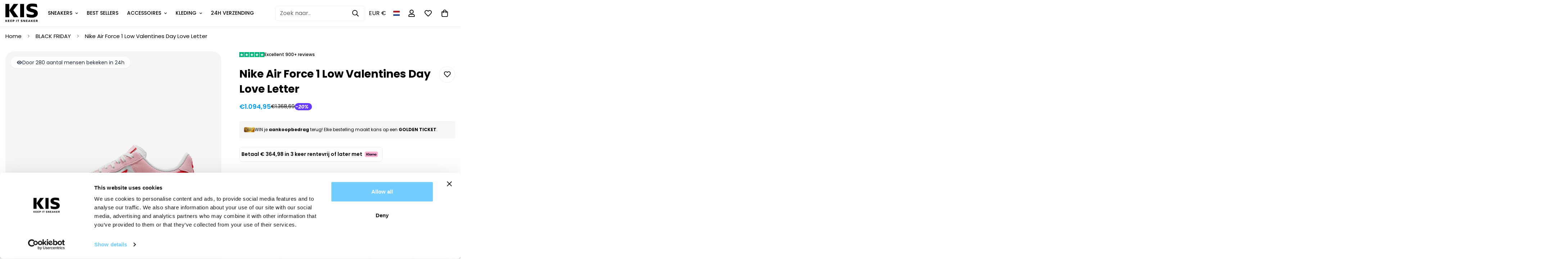

--- FILE ---
content_type: text/css
request_url: https://www.keepitsneaker.com/cdn/shop/t/66/assets/index.css?v=152862107204317326071752676279
body_size: 1599
content:
collapsible-tab.m-collapsible{display:block;background:#f2f2f2;border-radius:12px;color:#000;padding:19px 32px;margin-bottom:32px}collapsible-tab.m-collapsible h3{color:#000;border:none;font-size:20px}collapsible-tab p{color:#fff;font-weight:300;font-size:16px;line-break:24px}collapsible-tab.is-expanded.m-collapsible{background:#000;color:#fff}collapsible-tab.is-expanded h3{color:#fff}collapsible-tab .m-collapsible--icon svg{width:30px;height:30px}.m-collection-page-header__inner{padding-left:0!important;padding-right:20px!important}.m-collection-card{border-radius:12px;overflow:hidden}.m-product-card .m-image,.m-product-card__hover-image,.m-product-card__main-image{border-radius:12px;overflow:hidden;mix-blend-mode:multiply;background:#f7f7f7}.m-brands-list__inner{grid-gap:32px}.m-brands-list__wrapper .swiper-slide{border-radius:12px;overflow:hidden;background:#000}.m-brands-list__wrapper .m-brands-list__logo{filter:invert(1)}.m-image-card__inner .m-image{border-radius:12px;overflow:hidden}.m-hover-box--scale-up:hover .m-image{transform:none}.m-product-form .m-add-to-cart{border-radius:8px}.m-product-media--slider .nav-swiper-container .swiper-slide-thumb-active .m-product-media{border:none!important;mix-blend-mode:multiply;background:#f7f7f7;border-radius:12px}.m-product-media--slider .nav-swiper-container .swiper-slide-thumb-active .m-product-media .m-image{mix-blend-mode:multiply}.modelbox{margin-top:32px}.modelbox .m\:column{background:#f7f7f7;border-radius:12px}.modelbox .m-collection-card{height:100%}.modelbox .m\:column .m-collection-card__inner{display:flex;align-items:center;height:100%}.modelbox .m\:column .m-collection-card__inner .m-image{width:80px}.modelbox .m\:column .m-hover-box__wrapper{mix-blend-mode:multiply;background-color:#f7f7f7}.modelbox .m-mixed-layout__inner{grid-gap:32px}.modelbox .m-collection-card__link{font-size:18px;line-height:20px}.modelbox .m-collection-card__image{max-width:80px!important;mix-blend-mode:multiply;background-color:#f7f7f7;margin:0!important}.modelbox responsive-image.m-image-loaded{background:#f7f7f7}.modelbox .m-collection-card__info{margin:0}.modelbox .m-collection-card__title{padding:0 16px}.m-swiper-overflow .swiper-container{overflow:visible}.waarombox .container{padding:0}.waarombox{background:#f7f7f7!important;padding:48px;max-width:1452px;margin-left:auto;margin-right:auto;border-radius:24px;margin-bottom:80px}.waarombox .m-icon-box{background:none}.waarombox h2{border-bottom:solid 1px #808080;padding-bottom:32px}.waarombox h3{font-weight:600}.waarombox .m-icon-box__description p{font-weight:400;font-size:16px}.m-main-product .m-product-media--slider responsive-image img{border-radius:24px;background-color:#f7f7f7;filter:brightness(.96)}.m-main-product--wrapper .m-price-item{font-size:18px}.m-main-product--wrapper .m-product-option--node label{border-radius:12px;border:1px solid #000000;font-size:16px;font-weight:600}.m-main-product--wrapper .m-product-option--node.m-product-option--node__soldout label{background-color:#f2f2f2;border-radius:22px;color:#acacac;border:none}.m-main-product--wrapper .m-product-option--node.m-product-option--node__soldout label:before{content:none}.m-main-product--wrapper .m-product-option--label{display:none}.m-product-media--slider .nav-swiper-container .m-product-media{transition:none}.m-product-media--slider .nav-swiper-container .swiper-slide-thumb-active .m-product-media{padding:4px;border-radius:24px;border:1px solid rgb(206,205,205)!important;mix-blend-mode:unset;background:transparent;transition:none}.m-main-product--wrapper .main-product__block.main-product__block-collapsible_tab+.main-product__block.main-product__block-collapsible_tab{margin-top:0}.m-main-product--wrapper .main-product__block.main-product__block-collapsible_tab+.main-product__block.main-product__block-collapsible_tab collapsible-tab.m-collapsible{padding-top:0}.m-main-product--wrapper .main-product__block.main-product__block-collapsible_tab collapsible-tab.m-collapsible{background-color:transparent;padding-left:0;padding-right:0;margin-bottom:0;padding-bottom:12px}.m-main-product--wrapper .main-product__block.main-product__block-collapsible_tab collapsible-tab.m-collapsible.is-expanded.m-collapsible{color:#000}.m-main-product--wrapper .main-product__block.main-product__block-collapsible_tab collapsible-tab.m-collapsible.is-expanded.m-collapsible p{color:#4b545a;font-weight:400;font-size:16px}.m-main-product--wrapper .main-product__block.main-product__block-collapsible_tab collapsible-tab.m-collapsible.is-expanded button.m-collapsible--button,.m-main-product--wrapper .main-product__block.main-product__block-collapsible_tab collapsible-tab button.m-collapsible--button{border-bottom:1px solid rgb(var(--color-border))}.m-main-product--wrapper .main-product__block.main-product__block-collapsible_tab{border-top:1px solid #808080}.m-main-product--wrapper .main-product__block.main-product__block-collapsible_tab+.main-product__block.main-product__block-collapsible_tab{border-top:none}.m-main-product--wrapper .main-product__block.main-product__block-collapsible_tab collapsible-tab .m-collapsible--icon svg{width:16px;height:16px}.m-main-product--wrapper .m-product-form .m-add-to-cart{padding:16px 30px}.m-product-card__info{display:flex;flex-direction:column;min-height:100px}.m-product-card__name{font-size:20px!important;line-height:24px!important;font-weight:700!important;letter-spacing:.4!important}.m-product-card__price{text-align:right;margin-top:auto}.m-product-card .m-price__regular{color:#979797;font-size:16px;line-height:25px}.m-product-tabs .m-section__header{margin-bottom:32px}section.m-product-tabs .container.m-section-my{position:relative}@media (min-width: 640px){.m-product-tabs__load-more{position:absolute;top:0;right:0;margin-top:24px!important;margin-right:32px}}.m-product-tabs__load-more .m-button{color:#fff;background:#000;border-radius:50px;text-decoration:none;padding:16px 24px;font-weight:400}@media (min-width: 1452px){.m-main-product--wrapper{max-width:1452px;margin:0 auto}.m-main-product--wrapper .m-main-product--media{padding-left:0}.m-main-product--wrapper .m-main-product--info{padding-right:0}.m-main-product--wrapper .m-product-media--slider__images .swiper-slide{width:640px;height:auto;border-radius:24px}.m-main-product--wrapper .m-product-media--slider__images .swiper-slide img{width:100%}.template-product .m-breadcrumb{max-width:1452px;margin:0 auto}.template-product .m-breadcrumb .container{padding-left:0}}.so-section-product-size-notification{width:100%;padding:12px;border-radius:12px;font-size:14px;color:#683700;background-color:#ee7f0410;display:flex;gap:16px;align-items:center;border:1px solid #ee7f04;font-weight:500}.so-section-product-size-notification .icon-warning{width:24px;height:24px;background-image:url("data:image/svg+xml,%3Csvg xmlns='http://www.w3.org/2000/svg' width='1em' height='1em' viewBox='0 0 24 24'%3E%3Cpath fill='currentColor' d='M12 5.99L19.53 19H4.47zM12 2L1 21h22zm1 14h-2v2h2zm0-6h-2v4h2z'/%3E%3C/svg%3E");background-repeat:no-repeat;background-position:center;background-size:contain;display:block;padding:10px}@media screen and (max-width: 800px){.m-collection-products .m-product-card .m-wishlist-button{display:none}}.m-footer .m-accordion--item.m-footer--block-newsletter{text-transform:uppercase}@media screen and (max-width: 800px){.m-footer .m-accordion--item:nth-child(2),.m-footer .m-accordion--item:nth-child(3){width:50%}.m-footer .m-accordion--item h3{font-size:14px!important;text-transform:capitalize!important;font-weight:600!important}.m-footer .m-accordion--item:nth-child(1) h3{font-size:16px!important}.m-footer .m-accordion--item h3 .m-accordion--item-icon{display:none}.m-footer .m-accordion--item-content{max-height:fit-content}.m-footer .m-accordion--item-content .m-footer--block-newsletter-desc{font-size:14px;text-transform:none}.m-footer .m-accordion--item-content .m-newsletter-form{margin-top:8px!important}.m-footer .m-accordion--item-content .m-newsletter-form input[type=email]{background-color:#fff;padding:8px 16px;border:1px solid #F2F2F2;border-radius:6px;overflow:hidden;font-size:14px}.m-footer .m-accordion--item-content .m-newsletter-form input[type=email]::placeholder{color:#b7b7b7}.m-footer .m-accordion--item-content .m-newsletter-form--minimal .m-newsletter-form__button{margin-right:12px!important;color:#fff}.m-newsletter-form--minimal .m-newsletter-form__input::placeholder{color:#fff}.m-footer .m-footer--block-menu ul li{line-height:32px}.m-footer .m-footer--block-menu ul li a{font-size:14px!important}.m-footer .m-accordion--item-content .block-text{font-size:14px}.m-footer .m-footer--bottom-left{order:2;margin-bottom:0}.m-footer .m-footer--bottom-right{order:1;padding:20px;box-sizing:border-box;border-radius:12px;margin-bottom:20px}.m-footer .m-footer--bottom-right div:has(responsive-image){width:100%!important}}@media (min-width: 800px){.m-footer .social-media-links .m-svg-icon{width:24px;height:24px}}@media screen and (max-width: 800px){.m-mixed-layout__inner{gap:16px}.modelbox .m-mixed-layout__inner{grid-gap:16px;margin-left:0}.modelbox .m-collection-card__link{font-size:12px;line-height:14px}.modebox m:column{padding-left:10px!important;padding-right:10px!important}.modelbox .m\:column .m-hover-box__wrapper{background:none}.m-product-card__action .m-wishlist-button{display:none}.m-section.m-collection-list .m-collection-card .m-collection-card__image{min-width:56px}.m-section.m-collection-list .m-collection-card .m-collection-card__image responsive-image{width:100%}.m-section.m-collection-list .m-collection-card .m-collection-card__image responsive-image img{object-fit:contain}.m-mixed-layout--mobile-grid .m-mixed-layout__inner .m\:column{min-width:168px}}.modelbox .m-collection-card__link{font-size:14px;line-height:1.2}m-hero{border-radius:12px;overflow:hidden}m-hero .m-hero__inner{padding:100px 40px}@media screen and (max-width: 800px){m-hero m-parallax{border-radius:12px;overflow:hidden}m-hero{margin-top:12px}}.m-product-card .m-product-card__title a{font-size:18px!important;line-height:1.16!important}.m-product-card .m-product-card__price{text-align:center;margin-top:8px}@media (min-width: 1320px){m-product-tabs .m-section-my:after,.m-product-recommendations__wrapper:after{content:"";position:absolute;width:calc(50vw - 660px);background:linear-gradient(90deg,#fff0,#fff6 20%,#fff);height:100%;left:1320px;top:0;z-index:10}m-product-tabs .m-section-my:before,.m-product-recommendations__wrapper:before{content:"";position:absolute;width:calc(50vw - 660px);background:linear-gradient(-90deg,#fff0,#fff6 20%,#fff);height:100%;right:1320px;top:0;z-index:10}m-product-tabs .m-section-my:after,m-product-tabs .m-section-my:before{content:none!important}}collapsible-tab.is-expanded.m-collapsible .m-collapsible--content__inner a{color:#73cdff;text-decoration:underline}@media (min-width: 1320px){.m-header__container{max-width:100%}}@media (min-width: 1200px) and (max-width: 1700px){.m-menu__link--main{padding:var(--main-link-py) 16px;font-size:14px}}@media (min-width: 880px){.m-product-tabs .m-section__header{width:fit-content}}@media screen and (max-width: 880px){m-collection-list .m-collection-card--inside .m-collection-card__info{position:absolute;left:0;right:0;bottom:0;padding:20px 30px;margin-top:0}}
/*# sourceMappingURL=/cdn/shop/t/66/assets/index.css.map?v=152862107204317326071752676279 */


--- FILE ---
content_type: text/css
request_url: https://www.keepitsneaker.com/cdn/shop/t/66/assets/testimonials.css?v=165216264592293195461757325565
body_size: 1219
content:
.m-testimonials__wrapper{position:relative}.m-testimonials__header{position:relative}.m-testimonials .m-stars{display:flex;align-items:center;gap:3px}.m-testimonials .m-star svg{fill:var(--star-color, #000);stroke:var(--star-color, #000)}.m-testimonials .m-testimonial__wrapper{color:rgb(var(--color-foreground))}.m-testimonials--layout-1 .m-stars{justify-content:center;margin-bottom:18px}.m-testimonials--layout-1 .m-testimonial{user-select:none;cursor:grab}.m-testimonials--layout-1 .m-testimonial__wrapper{padding:48px 36px;border-radius:5px;text-align:center}@media screen and (max-width: 767px){.m-testimonials--layout-1 .m-testimonial__wrapper{padding:24px}}.m-testimonials--layout-1 .m-testimonial__title{font-size:20px;line-height:1.4;font-weight:500;margin-bottom:10px}.m-testimonials--layout-1 .m-testimonial__description{color:rgb(var(--color-foreground-secondary));margin-bottom:24px}.m-testimonials--layout-1 .m-testimonial__image{--image-width: 3rem;display:block;cursor:pointer;margin-top:18px;transition:all var(--m-duration-default, 0.25s)}.m-testimonials--layout-1 .m-testimonial__image:hover{color:rgb(var(--color-foreground-secondary))}.m-testimonials--layout-1 .m-testimonial__image-text{font-size:14px;margin-top:10px}@media screen and (min-width: 768px){.m-testimonials--layout-1 .m-testimonials-el{width:110%;margin-left:-5%}.m-testimonials--layout-1 .m-testimonial__wrapper{opacity:.4;transition:opacity var(--m-duration-default, 0.25s) cubic-bezier(0.4, 0, 0.2, 1)}.m-testimonials--layout-1 .swiper-slide-active .m-testimonial__wrapper,.m-testimonials--layout-1 .swiper-slide-prev .m-testimonial__wrapper,.m-testimonials--layout-1 .swiper-slide-next .m-testimonial__wrapper{opacity:1}}.m-testimonials--layout-2 .m-stars{justify-content:center;margin-bottom:18px}.m-testimonials--layout-2 .m-testimonial{user-select:none;cursor:grab}.m-testimonials--layout-2 .m-testimonial__wrapper{padding:48px 36px;border-radius:5px;text-align:center}@media screen and (max-width: 767px){.m-testimonials--layout-2 .m-testimonial__wrapper{padding-left:24px;padding-right:24px}}.m-testimonials--layout-2 .m-testimonial__title{font-size:20px;line-height:1.4;font-weight:500;margin-bottom:10px}.m-testimonials--layout-2 .m-testimonial__description{color:rgb(var(--color-foreground-secondary));margin-bottom:24px}.m-testimonials--layout-2 .m-testimonial__image{--image-width: 3rem;display:block;cursor:pointer;margin-top:18px;transition:all var(--m-duration-default, 0.25s)}.m-testimonials--layout-2 .m-testimonial__image:hover{color:rgb(var(--color-foreground-secondary))}.m-testimonials--layout-2 .m-testimonial__image-text{font-size:14px;margin-top:10px}.m-testimonials--layout-3 .m-stars{margin-bottom:16px}.m-testimonials--layout-3 .m-testimonial{user-select:none;cursor:grab}.m-testimonials--layout-3 .m-testimonial__wrapper{display:flex;padding:40px 30px;border-radius:5px}@media screen and (max-width: 767px){.m-testimonials--layout-3 .m-testimonial__wrapper{padding:30px 20px;flex-direction:column}}.m-testimonials--layout-3 .m-testimonial__title{font-size:20px;line-height:1.4;font-weight:500;margin-bottom:10px}.m-testimonials--layout-3 .m-testimonial__description{color:rgb(var(--color-foreground-secondary));margin-bottom:12px}.m-testimonials--layout-3 .m-testimonial__image{width:84px;margin-right:24px;flex-shrink:0;transition:all var(--m-duration-default, 0.25s)}.m-testimonials--layout-3 .m-testimonial__image:hover{color:rgb(var(--color-foreground-secondary))}@media screen and (max-width: 767px){.m-testimonials--layout-3 .m-testimonial__image{width:60px;margin-right:0;margin-bottom:24px}}.m-testimonials--layout-3 .m-testimonial__image-text{font-size:14px;margin-top:16px;word-break:break-all}@media screen and (max-width: 767px){.m-testimonials--layout-3 .m-testimonial__image-text{margin-top:8px}}.m-testimonials--layout-3 .m-testimonial__name{display:flex;gap:12px;align-items:center;flex-wrap:wrap}.m-testimonials--layout-4{--offset-x: 26%}.m-testimonials--layout-4 .container{--offset-x: 29%}.m-testimonials--layout-4 .container-fluid{--offset-x: 28%}@media screen and (min-width: 1280px){.m-testimonials--layout-4{--offset-x: 29%}}.m-testimonials--layout-4 .m-stars{justify-content:center;margin-bottom:28px}@media screen and (max-width: 767px){.m-testimonials--layout-4 .m-stars{margin-bottom:16px}}.m-testimonials--layout-4 .m-slash{margin-left:10px;margin-right:10px}.m-testimonials--layout-4 .m-testimonial{user-select:none;text-align:center}@media screen and (max-width: 767px){.m-testimonials--layout-4 .m-testimonial{padding-left:22px;padding-right:22px}}@media screen and (min-width: 768px){.m-testimonials--layout-4 .m-testimonial__wrapper{opacity:.4;transition:opacity var(--m-duration-default, 0.25s) cubic-bezier(0.4, 0, 0.2, 1)}}.m-testimonials--layout-4 .m-testimonial__description{font-size:36px;line-height:1.2;margin-bottom:40px}@media screen and (max-width: 1279px){.m-testimonials--layout-4 .m-testimonial__description{font-size:20px}}@media screen and (max-width: 767px){.m-testimonials--layout-4 .m-testimonial__description{margin-bottom:28px}}.m-testimonials--layout-4 .m-testimonial__fraction{font-size:14px;font-weight:500;display:flex;align-items:center;justify-content:center;margin-top:20px}.m-testimonials--layout-4 .m-testimonial .m-testimonial__name{display:flex;gap:12px;align-items:center;justify-content:center;flex-wrap:wrap}@media screen and (min-width: 768px){.m-testimonials--layout-4 .m-testimonials__inner{margin:0 -25%}.m-testimonials--layout-4 .swiper-slide-active .m-testimonial__wrapper{opacity:1}}@media(max-width: 800px){.m-testimonials--layout-4 .m-slider-controls__button{display:none}}.m-testimonials--layout-4 .m-slider-controls__button-prev{left:calc(50% - var(--offset-x, 26%))}.m-testimonials--layout-4 .m-slider-controls__button-next{right:calc(50% - var(--offset-x, 26%))}.m-testimonials--layout-5 .m-testimonials__inner{display:flex;flex-direction:column-reverse}@media screen and (min-width: 768px){.m-testimonials--layout-5 .m-testimonials__inner{flex-direction:row}}.m-testimonials--layout-5 .m-testimonials__list{padding-left:0;padding-right:0}@media screen and (min-width: 768px){.m-testimonials--layout-5 .m-testimonials__list{padding-left:0;padding-right:48px}}@media screen and (min-width: 1280px){.m-testimonials--layout-5 .m-testimonials__list{padding-left:96px;padding-right:96px}}.m-testimonials--layout-5 .m-testimonials__tabs{user-select:none;padding-left:0;margin-bottom:20px}@media screen and (min-width: 768px){.m-testimonials--layout-5 .m-testimonials__tabs{padding-left:48px;margin-bottom:0}}@media screen and (min-width: 1280px){.m-testimonials--layout-5 .m-testimonials__tabs{padding-left:96px;padding-right:96px}}.m-testimonials--layout-5 .m-stars{margin-bottom:28px}@media screen and (max-width: 767px){.m-testimonials--layout-5 .m-stars{margin-bottom:12px}}.m-testimonials--layout-5 .m-testimonial__title{font-size:30px;line-height:1.5;font-weight:500;margin-bottom:20px}@media screen and (max-width: 1023px){.m-testimonials--layout-5 .m-testimonial__title{font-size:24px}}@media screen and (max-width: 767px){.m-testimonials--layout-5 .m-testimonial__title{font-size:calc(var(--font-base-size, 16)*1px)}}.m-testimonials--layout-5 .m-testimonial__image-text{font-size:18px;line-height:1.55;margin-top:20px}.m-testimonials--layout-5 .m-slider-controls{justify-content:flex-start;margin-top:40px}@media screen and (max-width: 767px){.m-testimonials--layout-5 .m-slider-controls{justify-content:center;margin-top:24px}}.m-testimonials--layout-5 .swiper-pagination{width:auto}@media screen and (min-width: 768px){.m-testimonials--layout-5 .swiper-pagination{margin-top:0}}@media screen and (max-width: 767px){.m-testimonials--layout-5 .m-slider-controls{width:100%;margin-left:0;margin-right:0;text-align:center}}.m-testimonials--layout-6 .m-section__header{margin-bottom:0}.m-testimonials--layout-6 .m-testimonials__header{margin-bottom:40px;position:static}@media screen and (min-width: 768px){.m-testimonials--layout-6 .m-testimonials__header{display:flex;flex-direction:column;justify-content:space-between;align-items:center}.m-testimonials--layout-6 .m-testimonials__header.m\:text-left{flex-direction:row;margin-bottom:60px}}.m-testimonials--layout-6 .m-testimonials__inner{margin-left:-15px;margin-right:-15px}.m-testimonials--layout-6 .m-stars{margin-top:8px;margin-bottom:16px}@media screen and (max-width: 1279px){.m-testimonials--layout-6[data-bg] .m-testimonial__wrapper{padding:18px 18px 0}}.m-testimonials--layout-6 .m-testimonial__wrapper{display:flex;flex-direction:column;border-radius:5px;height:100%;transition:all var(--m-duration-default, 0.25s) ease;padding:12px}.m-testimonials--layout-6 .m-testimonial__content{display:flex;flex:1 1 0%;padding-bottom:20px}.m-testimonials--layout-6 .m-testimonial__info{flex:1 1 0%}.m-testimonials--layout-6 .m-testimonial__title{font-size:calc(var(--font-base-size, 16)*1px);font-weight:500;margin-bottom:10px}.m-testimonials--layout-6 .m-testimonial__description{color:rgb(var(--color-foreground-secondary));font-size:calc(var(--font-base-size, 16)*1px);line-height:1.7}.m-testimonials--layout-6 .m-testimonial__name{font-weight:500}.m-testimonials--layout-6 .m-testimonial__image{width:90px;flex-shrink:0;margin-left:24px}@media screen and (min-width: 1536px){.m-testimonials--layout-6 .m-testimonial__image{width:130px}}.m-testimonials--layout-6 .m-testimonial__footer{padding-top:12px;padding-bottom:12px;border-top:1px solid rgb(var(--color-border))}.m-testimonials--layout-6 .m-testimonial__product{--image-width: 42px;display:flex;align-items:center}.m-testimonials--layout-6 .m-testimonial__product .m-image{height:50px;flex-shrink:0;margin-right:16px}.m-testimonials--layout-6 .m-testimonial__product p{margin:0}.m-testimonials--layout-6 .m-testimonial__product-title{transition:all var(--m-duration-default, 0.25s) ease}.m-testimonials--layout-6 .m-testimonial__product-title:hover{color:rgb(var(--color-foreground-secondary))}@media screen and (min-width: 1280px){.m-testimonials--layout-6 .m-testimonial .m-testimonial__wrapper{padding:24px 24px 0}.m-testimonials--layout-6 .m-testimonial:hover .m-testimonial__wrapper{cursor:pointer;box-shadow:6px 6px 20px rgba(0,0,0,.1);transform:translate3d(0, -10px, 0)}}.m-testimonials--layout-6 .swiper-slide{padding-left:15px;padding-right:15px}.m-testimonials--layout-6 .m-slider-controls{justify-content:center;z-index:9;margin-left:0;margin-right:0}.m-testimonials--layout-6 .m-slider-controls .swiper-pagination{width:auto;margin-top:0}@media screen and (max-width: 767px){.m-testimonials--layout-6 .m-slider-controls{position:absolute;top:auto;bottom:0;left:50%;transform:translateX(-50%)}}.m-testimonials--layout-6 .m-testimonials__header.m\:text-center .m-slider-controls{margin-top:20px}@media screen and (min-width: 768px){.m-testimonials--layout-6 .m-testimonials__header.m\:text-left .m-slider-controls{margin-top:0}}@media screen and (max-width: 767px){.m-testimonials--layout-6.m-slider--pagination-fraction .m-slider-controls{margin-top:20px}}@media screen and (min-width: 768px){.m-testimonials--layout-6:not([data-container=container]) .m-testimonials__inner{margin-right:-20vw}}@media screen and (min-width: 1280px){.m-testimonials--layout-6:not([data-container=container]) .m-testimonials__inner{margin-right:-15vw}}@media screen and (min-width: 1280px){.m-testimonials--layout-6 .swiper-container{margin-top:-30px;margin-bottom:-30px}.m-testimonials--layout-6 .swiper-container .swiper-slide{padding-bottom:30px;padding-top:30px}}@media screen and (max-width: 767px){.m-testimonials--layout-6.m-slider--pagination-fraction .m-testimonials__wrapper{padding-bottom:60px}}@media screen and (max-width: 767px){.m-testimonials--layout-7 .swiper-slide{width:70%}}.m-testimonials--layout-7 .m-testimonial__wrapper{display:flex;row-gap:20px;height:100%}.m-testimonials--layout-7 .m-testimonial__content{display:flex;flex-direction:column;flex:1;justify-content:space-between;gap:8px;padding:0}@media screen and (min-width: 1024px){.m-testimonials--layout-7 .m-testimonial__content{padding:24px}}@media screen and (min-width: 1536px){.m-testimonials--layout-7 .m-testimonial__content{padding:40px 55px;gap:30px}}.m-testimonials--layout-7 .m-testimonial__content .m-stars{gap:6px}.m-testimonials--layout-7 .m-testimonial__description,.m-testimonials--layout-7 .m-testimonial .m-stars{margin-top:12px}@media screen and (min-width: 768px){.m-testimonials--layout-7 .m-testimonial__description,.m-testimonials--layout-7 .m-testimonial .m-stars{margin-top:20px}}@media screen and (max-width: 1023px){.m-testimonials--layout-7 .m-testimonial__description,.m-testimonials--layout-7 .m-testimonial .m-stars{font-size:calc(var(--font-base-size, 16)*1px)}}.m-testimonials--layout-7 .m-testimonial__image{flex:1}.m-testimonials--layout-7 .m-testimonial__image .m-image{width:100%;height:100%}.m-testimonials--layout-7 .m-testimonial__footer{flex:2;display:flex;flex-direction:column;justify-content:flex-end}.m-testimonials--layout-7 .m-testimonial__product{display:inline-block;margin-top:4px;text-decoration:underline}@media screen and (min-width: 768px){.m-testimonials--layout-7 .m-testimonial__product{margin-top:8px}}.m-testimonials--layout-8 .m-slider-controls{margin-top:32px}@media screen and (min-width: 1024px){.m-testimonials--layout-8 .m-slider-controls{margin-top:60px}}.m-testimonials--layout-8 .m-testimonials__inner{display:flex;row-gap:48px}@media screen and (min-width: 768px){.m-testimonials--layout-8 .m-testimonials__inner{column-gap:30px}}@media screen and (min-width: 1024px){.m-testimonials--layout-8 .m-testimonials__inner{column-gap:50px}}.m-testimonials--layout-8 .m-testimonials__tabs .m-tab-content{position:absolute}.m-testimonials--layout-8 .m-testimonials__tabs .m-tab-content.active{position:static;height:100%}.m-testimonials--layout-8 .m-testimonials__image{height:100%}.m-testimonials--layout-8 .m-testimonials__image .m-image{height:100%}.m-testimonials--layout-8 .m-testimonials__image-text{margin-top:12px}@media screen and (min-width: 768px){.m-testimonials--layout-8 .m-testimonials__list{padding:24px 0}}@media screen and (min-width: 1280px){.m-testimonials--layout-8 .m-testimonials__list{padding:88px 0 88px 68px}}.m-testimonials--layout-8 .m-testimonials__content{display:flex;flex-direction:column;gap:24px;padding:0}.m-testimonials--layout-8 .m-testimonials__content .m-stars{gap:4px}.m-testimonials--layout-8 .m-testimonials__description{margin-top:32px}.m-testimonials--layout-8 .m-testimonials__title+.m-stars{margin-top:24px}@media screen and (min-width: 768px){.m-testimonials--layout-8 .m-testimonials__title+.m-stars{margin-top:32px}}.m-testimonials--layout-8 .m-testimonials__product{margin-top:8px;text-decoration:underline;display:inline-block}@media screen and (max-width: 1279px){[data-bg] .m-testimonials--layout-6 .m-testimonial__wrapper{padding:18px 18px 0}}




--- FILE ---
content_type: text/css
request_url: https://www.keepitsneaker.com/cdn/shop/t/66/assets/cart-keepit-sneaker.webflow.css?v=143377281886501118431742562243
body_size: 1941
content:
.maison-cart-drawer .drawer__inner{width:100%;max-width:520px!important}.maison-cart-drawer .drawer__inner>form{height:100%}.maison-cart{background-color:#f3f3f3;flex-direction:column;justify-content:space-between;align-items:flex-start;width:100%;max-width:520px;text-decoration:none;display:flex;min-height:100%;position:relative;transition:opacity .3s ease-in-out}.maison-top{flex-direction:column;justify-content:flex-start;align-items:center;width:100%;text-decoration:none;display:flex}.maison-header{grid-column-gap:16px;background-color:#f3f3f3;justify-content:center;align-items:center;width:100%;padding:12px 24px;text-decoration:none;display:flex}.maison-content{grid-column-gap:6px;justify-content:flex-start;align-items:center;width:100%;text-decoration:none;display:flex}.maison-title{color:#212121;margin-top:0;margin-bottom:0;font-size:24px;font-weight:700;line-height:150%;text-decoration:none}.maison-vectors-wrapper{object-fit:cover;justify-content:center;align-items:center;width:4px;height:4px;text-decoration:none;display:flex}.maison-badge{background-color:#2c403c;border-radius:4px;flex-direction:column;justify-content:center;align-items:center;padding:4px 8px;text-decoration:none;display:flex}.maison-badge-count{color:#fff;text-align:center;margin-top:0;margin-bottom:0;font-size:14px;font-weight:600;line-height:150%;text-decoration:none}.maison-button{background-color:#e5e5e5;border-radius:4px;flex:0 auto;justify-content:flex-start;align-items:center;padding:8px;text-decoration:none;display:flex}.maison-vectors-wrapper-2{object-fit:cover;justify-content:center;align-items:center;width:20px;height:20px;text-decoration:none;display:flex}.maison-shipping{grid-column-gap:36px;background-color:#eefde8;justify-content:center;align-items:center;width:100%;max-width:520px;padding:8px 24px;text-decoration:none;display:flex}.maison-free-shipping-message{color:#2fa817;text-align:center;margin-top:0;margin-bottom:0;font-size:14px;font-weight:500;line-height:150%;text-decoration:none}.maison-progress-bar{grid-row-gap:8px;background-color:#f3f3f3;border:0 solid #c4c4c4;border-bottom-width:1px;flex-direction:column;justify-content:flex-start;align-items:center;width:100%;padding:8px 50px;text-decoration:none;display:flex}.maison-promotion-message{color:#212121;text-align:center;margin-top:0;margin-bottom:0;font-size:14px;font-weight:600;line-height:24px;text-decoration:none}.maison-content-2{grid-row-gap:4px;flex-direction:column;justify-content:flex-start;align-items:flex-start;width:100%;text-decoration:none;display:flex}.maison-progress-bar-2{background-color:#e5e5e5;border-radius:999px;width:100%;text-decoration:none;overflow:hidden;position:relative;display:grid;grid-template-columns:repeat(4,1fr)}.maison-progress-bar-2 .maison-progress-bg{display:block!important;background-color:#507c71;border-radius:999px;position:absolute;height:100%;transition:width .2s ease-in-out}.maison-step{grid-column-gap:4px;justify-content:center;align-items:center;height:20px;padding-top:4px;padding-bottom:4px;text-decoration:none;display:flex;position:relative}.maison-step.selected{color:#fff}.maison-vectors-wrapper-3{object-fit:cover;justify-content:center;align-items:center;width:16px;height:16px;text-decoration:none;display:flex}.maison-step.selected .icon-unselected,.maison-step:not(.selected) .icon-selected{display:none}.maison-step.selected .icon-selected,.maison-step:not(.selected) .icon-unselected{display:block}.maison-vectors-wrapper-4{object-fit:cover;justify-content:center;align-items:center;width:2px;height:2px;text-decoration:none;display:flex}.maison-description-2{justify-content:space-between;align-items:center;width:100%;text-decoration:none;display:grid;grid-template-columns:repeat(4,1fr)}.maison-description{align-items:center;width:100%;text-decoration:none;display:flex;justify-content:space-between}.maison-step-1{color:#212121;text-align:center;margin-top:0;margin-bottom:0;font-size:10px;font-weight:500;line-height:12px;text-decoration:none}.maison-products{grid-row-gap:10px;flex-direction:column;justify-content:flex-start;align-items:flex-start;width:100%;text-decoration:none;display:flex}.maison-products-2{flex-direction:column;justify-content:flex-start;align-items:flex-start;width:100%;max-width:520px;text-decoration:none;display:flex}.maison-product{grid-row-gap:16px;background-color:#f3f3f3;border-width:1px 0;flex-direction:column;justify-content:flex-start;align-items:flex-start;width:100%;padding:8px 0;text-decoration:none;display:flex}.maison-product>.maison-cart-line-item-wrapper{border-bottom:1px solid #c4c4c4;width:100%}.maison-product>.maison-cart-line-item-wrapper .maison-content-3{padding:16px 8px}.maison-swap-product-wrapper{border-top:1px solid #c4c4c4}.maison-swap-product-wrapper .maison-product-swap-list{overflow-x:auto}.maison-content-3{justify-content:space-between;align-items:flex-start;width:100%;text-decoration:none;display:flex}.maison-product-image{object-fit:cover;border-radius:4px}.maison-content-4{padding-left:16px;grid-row-gap:16px;flex-direction:column;justify-content:flex-start;align-items:flex-start;width:100%;text-decoration:none;display:flex}.maison-content-5{grid-row-gap:8px;flex-direction:column;justify-content:flex-start;align-items:flex-start;width:100%;text-decoration:none;display:flex}.maison-title-2{grid-column-gap:12px;justify-content:flex-end;align-items:flex-start;width:100%;text-decoration:none;display:flex}.maison-product-title{justify-content:space-between;align-items:flex-start;width:100%;text-decoration:none;display:flex}.maison-ratings{grid-column-gap:4px;justify-content:flex-start;align-items:stretch;width:100%;text-decoration:none;display:flex}.maison-product-swap-list{grid-column-gap:4px;justify-content:flex-start;align-items:stretch;width:100%;text-decoration:none;display:flex;padding:0 24px}.maison-rates{flex:0 auto;justify-content:flex-start;align-items:flex-start;text-decoration:none;display:flex}.maison-rating-value{color:#212121;margin-top:0;margin-bottom:0;font-size:12px;font-weight:600;line-height:150%;text-decoration:none}.maison-button-2{color:#73818e;grid-column-gap:4px;flex:0 auto;justify-content:flex-end;align-items:center;text-decoration:none;display:flex;min-width:fit-content}.maison-title-3{color:#73818e;text-align:right;margin-top:0;margin-bottom:0;font-size:12px;font-weight:600;line-height:150%;text-decoration:none}.maison-title-4{color:#212121;margin-top:0;margin-bottom:0;font-size:16px;font-weight:600;line-height:150%;text-decoration:none}.maison-content-6{flex:0 auto;justify-content:flex-start;align-items:center;text-decoration:none;display:flex;flex-wrap:wrap;gap:6px}.maison-select{height:34px;padding-left:12px;padding-right:12px;border-radius:4px;border:1px solid #e5e5e5;font-weight:500;-webkit-appearance:none;appearance:none}.maison-select-container{position:relative}.maison-select-container .maison-select{padding-right:46px}.maison-select-container .maison-select-arrow{position:absolute;top:0;right:0;bottom:0;width:34px;padding-right:1px;border-left:1px solid #e5e5e5;display:flex;align-items:center;justify-content:center;color:#73818e;pointer-events:none}.maison-quantity{background-color:#fff;border:1px solid #e5e5e5;border-radius:4px;flex:0 auto;justify-content:flex-start;align-items:center;text-decoration:none;display:flex}.maison-content-7{grid-column-gap:4px;flex:0 auto;justify-content:center;align-items:center;padding:4px 12px 4px 8px;text-decoration:none;display:flex;border-right:1px solid #e5e5e5}.maison-color-name{color:#212121;text-align:right;margin-top:0;margin-bottom:0;font-size:16px;font-weight:500;line-height:150%;text-decoration:none}.maison-vectors-wrapper-5{justify-content:center;align-items:center;width:.00000139876px;height:32px;text-decoration:none;display:flex}.maison-button-3{flex:0 auto;justify-content:flex-start;align-items:center;padding:8px;text-decoration:none;display:flex}.maison-content-8{grid-row-gap:10px;flex-direction:column;justify-content:center;align-items:center;padding:4px 12px;text-decoration:none;display:flex;border-left:1px solid #e5e5e5;border-right:1px solid #e5e5e5}.maison-content-9{grid-column-gap:12px;justify-content:flex-start;align-items:center;width:100%;text-decoration:none;display:flex}.maison-price{grid-column-gap:8px;justify-content:flex-start;align-items:center;width:100%;text-decoration:none;display:flex}.maison-original-price{color:#73818e;margin-top:0;margin-bottom:0;font-size:12px;font-weight:600;line-height:150%;text-decoration:line-through}.maison-discounted-price{color:#2fa817;margin-top:0;margin-bottom:0;font-size:16px;font-weight:600;line-height:150%;text-decoration:none}.maison-savings{color:#2fa817;margin-top:0;margin-bottom:0;font-size:12px;font-weight:600;line-height:150%;text-decoration:none}.maison-picker{grid-row-gap:8px;background-color:#e5e5e5;flex-direction:column;justify-content:flex-start;align-items:flex-start;width:100%;padding:8px 0;text-decoration:none;display:flex}.maison-title-5{color:#212121;margin-top:0;margin-bottom:0;font-size:14px;font-weight:600;line-height:150%;text-decoration:none}.maison-picker .maison-title-5{padding:0 24px}.maison-swap-product-item{min-width:100px;max-width:100px;background-color:#f3f3f3;border:1px solid #c4c4c4;border-radius:8px;gap:4px;display:flex;flex-direction:column;justify-content:flex-start;align-items:center;padding:8px;cursor:pointer;position:relative}.maison-swap-product-item.selected{width:120px;background-color:#fff;border:1px solid #6a978b}.maison-product-title-2{color:#212121;text-align:center;font-size:12px;font-weight:600;line-height:140%;text-decoration:none;margin-top:auto;margin-bottom:auto}.maison-product-badge{background-color:#6a978b;border-radius:4px;flex:0 auto;justify-content:center;align-items:center;padding:2px 4px;text-decoration:none;display:flex;position:absolute;top:4px;right:4px}.new{background-color:#adadad}.maison-product-badge.maison-badge-free{background-color:#2fa817;color:#fff}.maison-product-badge-content{color:#fff;margin-top:0;margin-bottom:0;font-size:10px;font-weight:600;line-height:150%;text-decoration:none}.maison-bottom{grid-row-gap:16px;background-color:#fff;border:0 solid #e5e5e5;border-top-width:1px;flex-direction:column;justify-content:center;align-items:center;width:100%;padding-top:24px;padding-bottom:24px;text-decoration:none;display:flex;position:sticky;bottom:0;z-index:999;box-shadow:0 -8px 30px #21212112}.maison-summary{grid-row-gap:16px;border-radius:12px;flex-direction:column;justify-content:flex-start;align-items:flex-start;width:100%;padding-left:16px;padding-right:16px;text-decoration:none;display:flex}.maison-shipping-protection{grid-column-gap:12px;justify-content:flex-start;align-items:flex-start;width:100%;text-decoration:none;display:flex}.maison-content-10{grid-column-gap:8px;justify-content:flex-start;align-items:flex-start;width:100%;text-decoration:none;display:flex}.maison-checkbox{border:solid 1px #eee;border-radius:4px;justify-content:center;align-items:center;width:18px;height:18px;text-decoration:none;display:flex}.maison-checkbox.checked{border-color:#2c403c;background-color:#2c403c}.maison-checkbox .maison-check{visibility:hidden}.maison-checkbox.checked .maison-check{visibility:visible}.maison-check{flex-direction:column;justify-content:center;align-items:center;padding:4px;text-decoration:none;display:flex}.maison-vectors-wrapper-6{object-fit:contain;justify-content:center;align-items:center;width:100%;height:100%;text-decoration:none;display:flex}.maison-text{grid-row-gap:2px;flex-direction:column;justify-content:flex-start;align-items:flex-start;width:100%;text-decoration:none;display:flex}.maison-shipping-protection-description{color:#73818e;margin-top:0;margin-bottom:0;font-size:12px;font-weight:400;line-height:150%;text-decoration:none;text-align:left}.maison-label{color:#73818e;text-align:right;margin-top:0;margin-bottom:0;font-size:14px;font-weight:600;line-height:150%;text-decoration:none}.maison-shipping-to{grid-row-gap:2px;flex-direction:column;justify-content:flex-start;align-items:flex-start;width:100%;max-width:488px;text-decoration:none;display:flex}.maison-vectors-wrapper-7{object-fit:cover;justify-content:center;align-items:center;width:20px;height:15px;text-decoration:none;display:flex}.maison-price-2{grid-column-gap:4px;flex:0 auto;justify-content:flex-start;align-items:center;text-decoration:none;display:flex}.maison-old{color:#73818e;margin-top:0;margin-bottom:0;font-size:14px;font-weight:600;line-height:150%;text-decoration:line-through}.maison-new{color:#2fa817;margin-top:0;margin-bottom:0;font-size:14px;font-weight:600;line-height:150%;text-decoration:none}.maison-content-11{grid-row-gap:12px;flex-direction:column;justify-content:center;align-items:center;width:100%;text-decoration:none;display:flex}.maison-button-4{grid-column-gap:8px;background-color:#2c403c;border-radius:4px;justify-content:center;align-items:center;width:100%;padding:16px 32px;text-decoration:none;display:flex}.maison-checkout-button{color:#fff;margin-top:0;margin-bottom:0;font-size:16px;font-weight:600;line-height:150%;text-decoration:none}.maison-payment-badges{grid-column-gap:12px;flex:0 auto;justify-content:flex-start;align-items:center;text-decoration:none;display:flex}.maison_watches_watch-wrapper{grid-row-gap:16px;flex-direction:column;justify-content:flex-start;align-items:flex-start;width:100%;max-width:620px;text-decoration:none;display:flex}.maison_watches_product-desktop{border:1px solid #6a978b;border-radius:12px;background-color:#fff;flex-direction:column;justify-content:flex-start;align-items:flex-start;width:100%;text-decoration:none;display:flex}.maison_watches_product-desktop.active{background-color:#fff;flex-direction:column;justify-content:flex-start;align-items:flex-start;width:100%;text-decoration:none;display:flex;border-bottom-left-radius:0;border-bottom-right-radius:0}.maison_watches_content{grid-column-gap:12px;justify-content:flex-start;align-items:center;width:100%;padding:12px;text-decoration:none;display:flex}.maison_watches_radio{grid-column-gap:8px;flex:0 auto;justify-content:flex-start;align-items:center;text-decoration:none;display:flex}.maison_watches_vectors-wrapper{object-fit:cover;justify-content:center;align-items:center;width:18px;height:18px;text-decoration:none;display:flex}.maison_watches_frame-48099106{justify-content:flex-start;align-items:center;width:100%;text-decoration:none;display:flex}.maison_watches_content-2{justify-content:space-between;align-items:center;width:100%;text-decoration:none;display:flex}.maison_watches_content-3{grid-row-gap:4px;flex-direction:column;justify-content:flex-start;align-items:flex-start;text-decoration:none;display:flex}.maison_watches_text{color:#212121;margin-top:0;margin-bottom:0;font-size:16px;font-weight:700;line-height:150%;text-decoration:none}.maison_watches_text-2{color:#6a978b;margin-top:0;margin-bottom:0;font-size:14px;font-weight:400;line-height:150%;text-decoration:none}.maison_watches_price{grid-row-gap:4px;flex-direction:column;justify-content:flex-start;align-items:flex-end;text-decoration:none;display:flex}.maison_watches_text-3{color:#2fa817;text-align:right;margin-top:0;margin-bottom:0;font-size:18px;font-weight:600;line-height:150%;text-decoration:none}.maison_watches_text-4{color:#73818e;text-align:right;margin-top:0;margin-bottom:0;font-size:14px;font-weight:500;line-height:150%;text-decoration:line-through}.maison_watches_divider{flex:0 auto;justify-content:flex-start;align-items:center;height:52px;padding-left:16px;padding-right:8px;text-decoration:none;display:flex}.maison_watches_vectors-wrapper-2{justify-content:center;align-items:center;width:.00000139876px;height:32px;text-decoration:none;display:flex}.maison_watches_vectors-wrapper-3{object-fit:cover;justify-content:center;align-items:center;width:24px;height:24px;text-decoration:none;display:flex}.maison_watches_product-desktop-2{flex-direction:column;justify-content:flex-start;align-items:center;width:100%;text-decoration:none;display:flex;position:relative}.maison_watches_content-4{background-color:#ddeae5;border:1px solid #6a978b;border-radius:12px;flex-direction:column;justify-content:flex-start;align-items:flex-start;width:100%;text-decoration:none;display:flex}.maison_watches_radio-2{grid-column-gap:8px;justify-content:flex-start;align-items:center;width:18px;text-decoration:none;display:flex}.maison_watches_radio-3{grid-column-gap:10px;background-color:#6a978b;border:1px solid #6a978b;border-radius:100px;justify-content:center;align-items:center;width:100%;min-width:16px;min-height:16px;padding:5px;text-decoration:none;display:flex}.maison_watches_vectors-wrapper-4{object-fit:cover;border-radius:100px;justify-content:center;align-items:center;width:8px;min-width:8px;height:8px;min-height:8px;text-decoration:none;display:flex}.maison_watches_text-5{color:#6a978b;text-align:right;margin-top:0;margin-bottom:0;font-size:14px;font-weight:500;line-height:150%;text-decoration:line-through}.maison_watches_vectors-wrapper-5{object-fit:cover;justify-content:center;align-items:center;width:24px;height:24px;text-decoration:none;display:flex}.maison_watches_product-desktop-3{flex-direction:column;justify-content:flex-start;align-items:flex-start;width:100%;text-decoration:none;display:flex}.maison_watches_product{grid-column-gap:12px;border-top:1px solid #bbd4cc;border-width:1px 0;justify-content:flex-start;align-items:flex-start;width:100%;padding:16px;text-decoration:none;display:flex}.maison_watches_content-5{grid-column-gap:16px;justify-content:flex-start;align-items:flex-start;width:100%;text-decoration:none;display:flex;position:relative}.maison_watches_image{object-fit:cover;border-radius:4px}.maison_watches_frame{background-color:#2c403c;border-radius:4px;flex-direction:column;justify-content:center;align-items:center;padding:4px;text-decoration:none;display:flex;position:absolute;top:0;left:62px}.maison_watches_text-6{color:#fff;text-align:center;margin-top:0;margin-bottom:0;font-size:12px;font-weight:600;line-height:150%;text-decoration:none}.maison_watches_content-6{grid-row-gap:16px;flex-direction:column;justify-content:flex-start;align-items:flex-start;width:100%;text-decoration:none;display:flex}.maison_watches_content-7{grid-row-gap:8px;flex-direction:column;justify-content:flex-start;align-items:flex-start;width:100%;text-decoration:none;display:flex}.maison_watches_title{grid-column-gap:12px;justify-content:flex-start;align-items:flex-start;width:100%;text-decoration:none;display:flex}.maison_watches_title-2{grid-row-gap:4px;flex-direction:column;justify-content:flex-start;align-items:flex-start;width:100%;text-decoration:none;display:flex}.maison_watches_title-3{color:#212121;margin-top:0;margin-bottom:0;font-size:16px;font-weight:600;line-height:150%;text-decoration:none}.maison_watches_quantity{background-color:#fff;border:1px solid #bbd4cc;border-radius:4px;flex:0 auto;justify-content:flex-start;align-items:center;text-decoration:none;display:flex}.maison_watches_content-8{grid-column-gap:4px;flex:0 auto;justify-content:center;align-items:center;padding:4px 8px;text-decoration:none;display:flex}.maison_watches_vectors-wrapper-6{object-fit:cover;justify-content:center;align-items:center;width:16px;height:16px;text-decoration:none;display:flex}.maison_watches_text-7{color:#212121;text-align:right;margin-top:0;margin-bottom:0;font-size:16px;font-weight:500;line-height:150%;text-decoration:none}.maison_watches_button{flex:0 auto;justify-content:flex-start;align-items:center;padding:8px;text-decoration:none;display:flex}.maison_watches_button-2{grid-column-gap:4px;flex:0 auto;justify-content:flex-end;align-items:center;text-decoration:none;display:flex}.maison_watches_vectors-wrapper-7{object-fit:cover;justify-content:center;align-items:center;width:20px;height:20px;text-decoration:none;display:flex}.maison_watches_title-4{color:#6a978b;text-align:right;margin-top:0;margin-bottom:0;font-size:12px;font-weight:600;line-height:150%;text-decoration:none}.maison_watches_picker{grid-row-gap:8px;background-color:#2121210d;flex-direction:column;justify-content:flex-start;align-items:flex-start;width:100%;padding:8px 24px 12px;text-decoration:none;display:flex}.maison_watches_title-5{color:#212121;margin-top:0;margin-bottom:0;font-size:14px;font-weight:600;line-height:150%;text-decoration:none}.maison_watches_products{grid-column-gap:8px;justify-content:flex-start;align-items:center;width:100%;text-decoration:none;display:flex}.maison_watches_product-2{grid-row-gap:4px;background-color:#fff;border:1px solid #6a978b;border-radius:8px;flex-direction:column;justify-content:flex-start;align-items:center;padding:8px;text-decoration:none;display:flex;position:relative}.maison_watches_text-8{color:#212121;text-align:center;margin-top:0;margin-bottom:0;font-size:12px;font-weight:600;line-height:150%;text-decoration:none}.maison_watches_active{grid-column-gap:10px;background-color:#6a978b;border-radius:4px;flex:0 auto;justify-content:center;align-items:center;padding:2px 4px;text-decoration:none;display:flex;position:absolute;top:4px;left:51px}.maison_watches_text-9{color:#fff;margin-top:0;margin-bottom:0;font-size:10px;font-weight:600;line-height:150%;text-decoration:none}.maison_watches_product-3{grid-row-gap:4px;background-color:#f3f3f3;border:1px solid #c4c4c4;border-radius:8px;flex-direction:column;justify-content:flex-start;align-items:center;padding:8px;text-decoration:none;display:flex;position:relative}.maison_watches_active-2{grid-column-gap:2px;background-color:#2fa817;border-radius:4px;flex:0 auto;justify-content:center;align-items:center;padding:2px 4px;text-decoration:none;display:flex;position:absolute;top:4px;left:58px}.maison_watches_vectors-wrapper-8{object-fit:cover;justify-content:center;align-items:center;width:12px;height:12px;text-decoration:none;display:flex}.maison_watches_product-4{grid-row-gap:4px;background-color:#f3f3f3;border:1px solid #c4c4c480;border-radius:8px;flex-direction:column;justify-content:flex-start;align-items:center;padding:8px;text-decoration:none;display:flex;position:relative}.maison_watches_lucky-fours-caspian{color:#2121214d;text-align:center;margin-top:0;margin-bottom:0;font-size:12px;font-weight:600;line-height:150%;text-decoration:none}.maison_watches_active-3{grid-column-gap:2px;background-color:#c4c4c4;border-radius:4px;flex:0 auto;justify-content:center;align-items:center;padding:2px 4px;text-decoration:none;display:flex;position:absolute;top:4px;left:34px}.maison_watches_tag{grid-column-gap:4px;background-color:#2c403c;border-radius:4px;flex:0 auto;justify-content:flex-start;align-items:flex-start;padding:4px 8px;text-decoration:none;display:flex;position:absolute;top:-12px;left:511px}.maison_watches_text-10{color:#f5f8f7;text-transform:uppercase;margin-top:0;margin-bottom:0;font-size:10px;font-weight:600;line-height:150%;text-decoration:none}@media screen and (max-width: 991px){.maison-cart,.maison-shipping,.maison-products-2,.maison-content-3,.maison-content-4,.maison_watches_watch-wrapper{max-width:100%}}@media screen and (max-width: 767px){.maison_watches_tag{inset:-12px 12px auto auto}}@media screen and (max-width: 479px){.maison-header,.maison-progress-bar{padding-left:16px;padding-right:16px}.maison-promotion-message{font-size:12px}.maison-product{padding-left:16px;padding-right:16px}.maison-product-image{max-width:64px;max-height:64px}.maison-ratings{width:auto}.maison-original-price{font-size:10px}.maison-discounted-price{font-size:14px}.maison-savings{font-size:10px}.maison-title-5{font-size:12px}.maison-picker .maison-title-5{padding:0 16px}.maison-bottom{padding-top:16px;padding-bottom:16px}.maison-label{font-size:12px}.maison_watches_content{padding:8px}.maison_watches_text{font-size:14px}.maison_watches_price{grid-row-gap:0px}.maison_watches_text-3{font-size:14px}.maison_watches_product{padding:16px 8px}.maison_watches_content-5{grid-column-gap:8px}.maison_watches_image{min-width:56px;max-height:56px}.maison_watches_frame{border-radius:100px;width:24px;min-width:24px;inset:0% auto auto 0%}.maison_watches_title-3,.maison_watches_text-7{font-size:14px}.maison-product>.maison-cart-line-item-wrapper{padding:16px 0!important}}.maison_watches_content,.maison_watches_content-4{transition:background-color .3s ease}.maison__cart-checkout-container{width:100%}html.js-ajax-cart-processing .maison-cart{opacity:.7}
/*# sourceMappingURL=/cdn/shop/t/66/assets/cart-keepit-sneaker.webflow.css.map?v=143377281886501118431742562243 */


--- FILE ---
content_type: text/javascript; charset=utf-8
request_url: https://www.keepitsneaker.com/products/nike-air-force-1-low-valentines-day-love-letter.js
body_size: 1587
content:
{"id":6775533305941,"title":"Nike Air Force 1 Low Valentines Day Love Letter","handle":"nike-air-force-1-low-valentines-day-love-letter","description":"\u003cp class=\"p1\"\u003eDe Nike Air Force 1 heeft een normale pasvorm. Bij de Nike Air Force 1 kun je je normale schoenmaat kiezen. Twijfel je over je schoenmaat voor een specifiek model? Vraag dan een van onze medewerker in de chat om advies.\u003c\/p\u003e\n\u003cp class=\"p1\"\u003eDe Nike Air Force 1 is een van de meest iconische sneakers van Nike. De schoen is een statement van stijl en comfort. De uitstraling van de schoen is erg modern en heeft een minimalistisch ontwerp. Het bovenwerk is gemaakt van een combinatie van leer, stof en synthetisch materiaal. De luchtige middenzool met Zoom Air-technologie zorgt voor een zacht gevoel en veel demping. De schoen heeft een rubberen buitenzool met een uniek patroon om grip te bieden. De Nike Air Force 1 is een perfecte combinatie van stijl en comfort, waardoor het de ideale schoen is voor elke gelegenheid.\u003c\/p\u003e","published_at":"2022-06-05T23:19:50+02:00","created_at":"2022-06-05T23:18:43+02:00","vendor":"Nike","type":"schoenen","tags":["AVAILABLE","men","NEW","Nike","RUNSTOCK","sneakers"],"price":22495,"price_min":22495,"price_max":180995,"available":true,"price_varies":true,"compare_at_price":28119,"compare_at_price_min":28119,"compare_at_price_max":235619,"compare_at_price_varies":true,"variants":[{"id":53658568163651,"title":"35.5","option1":"35.5","option2":null,"option3":null,"sku":"DD3384-600","requires_shipping":true,"taxable":true,"featured_image":null,"available":true,"name":"Nike Air Force 1 Low Valentines Day Love Letter - 35.5","public_title":"35.5","options":["35.5"],"price":109495,"weight":1000,"compare_at_price":136869,"inventory_management":"shopify","barcode":"194954719405","quantity_rule":{"min":1,"max":null,"increment":1},"quantity_price_breaks":[],"requires_selling_plan":false,"selling_plan_allocations":[]},{"id":40111700705365,"title":"36","option1":"36","option2":null,"option3":null,"sku":"DD3384-600","requires_shipping":true,"taxable":true,"featured_image":{"id":29322064330837,"product_id":6775533305941,"position":1,"created_at":"2022-06-05T23:19:46+02:00","updated_at":"2022-06-05T23:19:47+02:00","alt":null,"width":2000,"height":2000,"src":"https:\/\/cdn.shopify.com\/s\/files\/1\/0559\/6210\/7989\/products\/NikeAirForce1LowValentinesDayLoveLetter-a..jpg?v=1654463987","variant_ids":[40111700705365,40111700770901,40111700803669,40111700836437,40111700869205,40111700901973,40111700934741,40111700967509,40111701000277,40111701033045,40111701065813,40111701098581,40111701131349,40111701164117,40111701196885,40111701295189,40111701327957]},"available":true,"name":"Nike Air Force 1 Low Valentines Day Love Letter - 36","public_title":"36","options":["36"],"price":180995,"weight":1000,"compare_at_price":235619,"inventory_management":"shopify","barcode":"194954719412","featured_media":{"alt":null,"id":21627589427285,"position":1,"preview_image":{"aspect_ratio":1.0,"height":2000,"width":2000,"src":"https:\/\/cdn.shopify.com\/s\/files\/1\/0559\/6210\/7989\/products\/NikeAirForce1LowValentinesDayLoveLetter-a..jpg?v=1654463987"}},"quantity_rule":{"min":1,"max":null,"increment":1},"quantity_price_breaks":[],"requires_selling_plan":false,"selling_plan_allocations":[]},{"id":40111700770901,"title":"37.5","option1":"37.5","option2":null,"option3":null,"sku":"DD3384-600","requires_shipping":true,"taxable":true,"featured_image":{"id":29322064330837,"product_id":6775533305941,"position":1,"created_at":"2022-06-05T23:19:46+02:00","updated_at":"2022-06-05T23:19:47+02:00","alt":null,"width":2000,"height":2000,"src":"https:\/\/cdn.shopify.com\/s\/files\/1\/0559\/6210\/7989\/products\/NikeAirForce1LowValentinesDayLoveLetter-a..jpg?v=1654463987","variant_ids":[40111700705365,40111700770901,40111700803669,40111700836437,40111700869205,40111700901973,40111700934741,40111700967509,40111701000277,40111701033045,40111701065813,40111701098581,40111701131349,40111701164117,40111701196885,40111701295189,40111701327957]},"available":true,"name":"Nike Air Force 1 Low Valentines Day Love Letter - 37.5","public_title":"37.5","options":["37.5"],"price":49495,"weight":1000,"compare_at_price":59369,"inventory_management":"shopify","barcode":"194954719436","featured_media":{"alt":null,"id":21627589427285,"position":1,"preview_image":{"aspect_ratio":1.0,"height":2000,"width":2000,"src":"https:\/\/cdn.shopify.com\/s\/files\/1\/0559\/6210\/7989\/products\/NikeAirForce1LowValentinesDayLoveLetter-a..jpg?v=1654463987"}},"quantity_rule":{"min":1,"max":null,"increment":1},"quantity_price_breaks":[],"requires_selling_plan":false,"selling_plan_allocations":[]},{"id":40111700803669,"title":"38","option1":"38","option2":null,"option3":null,"sku":"DD3384-600","requires_shipping":true,"taxable":true,"featured_image":{"id":29322064330837,"product_id":6775533305941,"position":1,"created_at":"2022-06-05T23:19:46+02:00","updated_at":"2022-06-05T23:19:47+02:00","alt":null,"width":2000,"height":2000,"src":"https:\/\/cdn.shopify.com\/s\/files\/1\/0559\/6210\/7989\/products\/NikeAirForce1LowValentinesDayLoveLetter-a..jpg?v=1654463987","variant_ids":[40111700705365,40111700770901,40111700803669,40111700836437,40111700869205,40111700901973,40111700934741,40111700967509,40111701000277,40111701033045,40111701065813,40111701098581,40111701131349,40111701164117,40111701196885,40111701295189,40111701327957]},"available":true,"name":"Nike Air Force 1 Low Valentines Day Love Letter - 38","public_title":"38","options":["38"],"price":49495,"weight":1000,"compare_at_price":68119,"inventory_management":"shopify","barcode":"194954719443","featured_media":{"alt":null,"id":21627589427285,"position":1,"preview_image":{"aspect_ratio":1.0,"height":2000,"width":2000,"src":"https:\/\/cdn.shopify.com\/s\/files\/1\/0559\/6210\/7989\/products\/NikeAirForce1LowValentinesDayLoveLetter-a..jpg?v=1654463987"}},"quantity_rule":{"min":1,"max":null,"increment":1},"quantity_price_breaks":[],"requires_selling_plan":false,"selling_plan_allocations":[]},{"id":40111700836437,"title":"38.5","option1":"38.5","option2":null,"option3":null,"sku":"DD3384-600","requires_shipping":true,"taxable":true,"featured_image":{"id":29322064330837,"product_id":6775533305941,"position":1,"created_at":"2022-06-05T23:19:46+02:00","updated_at":"2022-06-05T23:19:47+02:00","alt":null,"width":2000,"height":2000,"src":"https:\/\/cdn.shopify.com\/s\/files\/1\/0559\/6210\/7989\/products\/NikeAirForce1LowValentinesDayLoveLetter-a..jpg?v=1654463987","variant_ids":[40111700705365,40111700770901,40111700803669,40111700836437,40111700869205,40111700901973,40111700934741,40111700967509,40111701000277,40111701033045,40111701065813,40111701098581,40111701131349,40111701164117,40111701196885,40111701295189,40111701327957]},"available":true,"name":"Nike Air Force 1 Low Valentines Day Love Letter - 38.5","public_title":"38.5","options":["38.5"],"price":34495,"weight":1000,"compare_at_price":43119,"inventory_management":"shopify","barcode":"194954719450","featured_media":{"alt":null,"id":21627589427285,"position":1,"preview_image":{"aspect_ratio":1.0,"height":2000,"width":2000,"src":"https:\/\/cdn.shopify.com\/s\/files\/1\/0559\/6210\/7989\/products\/NikeAirForce1LowValentinesDayLoveLetter-a..jpg?v=1654463987"}},"quantity_rule":{"min":1,"max":null,"increment":1},"quantity_price_breaks":[],"requires_selling_plan":false,"selling_plan_allocations":[]},{"id":40111700869205,"title":"39","option1":"39","option2":null,"option3":null,"sku":"DD3384-600","requires_shipping":true,"taxable":true,"featured_image":{"id":29322064330837,"product_id":6775533305941,"position":1,"created_at":"2022-06-05T23:19:46+02:00","updated_at":"2022-06-05T23:19:47+02:00","alt":null,"width":2000,"height":2000,"src":"https:\/\/cdn.shopify.com\/s\/files\/1\/0559\/6210\/7989\/products\/NikeAirForce1LowValentinesDayLoveLetter-a..jpg?v=1654463987","variant_ids":[40111700705365,40111700770901,40111700803669,40111700836437,40111700869205,40111700901973,40111700934741,40111700967509,40111701000277,40111701033045,40111701065813,40111701098581,40111701131349,40111701164117,40111701196885,40111701295189,40111701327957]},"available":true,"name":"Nike Air Force 1 Low Valentines Day Love Letter - 39","public_title":"39","options":["39"],"price":47995,"weight":1000,"compare_at_price":58119,"inventory_management":"shopify","barcode":"194954719467","featured_media":{"alt":null,"id":21627589427285,"position":1,"preview_image":{"aspect_ratio":1.0,"height":2000,"width":2000,"src":"https:\/\/cdn.shopify.com\/s\/files\/1\/0559\/6210\/7989\/products\/NikeAirForce1LowValentinesDayLoveLetter-a..jpg?v=1654463987"}},"quantity_rule":{"min":1,"max":null,"increment":1},"quantity_price_breaks":[],"requires_selling_plan":false,"selling_plan_allocations":[]},{"id":40111700901973,"title":"40","option1":"40","option2":null,"option3":null,"sku":"DD3384-600","requires_shipping":true,"taxable":true,"featured_image":{"id":29322064330837,"product_id":6775533305941,"position":1,"created_at":"2022-06-05T23:19:46+02:00","updated_at":"2022-06-05T23:19:47+02:00","alt":null,"width":2000,"height":2000,"src":"https:\/\/cdn.shopify.com\/s\/files\/1\/0559\/6210\/7989\/products\/NikeAirForce1LowValentinesDayLoveLetter-a..jpg?v=1654463987","variant_ids":[40111700705365,40111700770901,40111700803669,40111700836437,40111700869205,40111700901973,40111700934741,40111700967509,40111701000277,40111701033045,40111701065813,40111701098581,40111701131349,40111701164117,40111701196885,40111701295189,40111701327957]},"available":true,"name":"Nike Air Force 1 Low Valentines Day Love Letter - 40","public_title":"40","options":["40"],"price":48995,"weight":1000,"compare_at_price":61244,"inventory_management":"shopify","barcode":"194954719474","featured_media":{"alt":null,"id":21627589427285,"position":1,"preview_image":{"aspect_ratio":1.0,"height":2000,"width":2000,"src":"https:\/\/cdn.shopify.com\/s\/files\/1\/0559\/6210\/7989\/products\/NikeAirForce1LowValentinesDayLoveLetter-a..jpg?v=1654463987"}},"quantity_rule":{"min":1,"max":null,"increment":1},"quantity_price_breaks":[],"requires_selling_plan":false,"selling_plan_allocations":[]},{"id":40111700934741,"title":"40.5","option1":"40.5","option2":null,"option3":null,"sku":"DD3384-600","requires_shipping":true,"taxable":true,"featured_image":{"id":29322064330837,"product_id":6775533305941,"position":1,"created_at":"2022-06-05T23:19:46+02:00","updated_at":"2022-06-05T23:19:47+02:00","alt":null,"width":2000,"height":2000,"src":"https:\/\/cdn.shopify.com\/s\/files\/1\/0559\/6210\/7989\/products\/NikeAirForce1LowValentinesDayLoveLetter-a..jpg?v=1654463987","variant_ids":[40111700705365,40111700770901,40111700803669,40111700836437,40111700869205,40111700901973,40111700934741,40111700967509,40111701000277,40111701033045,40111701065813,40111701098581,40111701131349,40111701164117,40111701196885,40111701295189,40111701327957]},"available":true,"name":"Nike Air Force 1 Low Valentines Day Love Letter - 40.5","public_title":"40.5","options":["40.5"],"price":33995,"weight":1000,"compare_at_price":44369,"inventory_management":"shopify","barcode":"194954719481","featured_media":{"alt":null,"id":21627589427285,"position":1,"preview_image":{"aspect_ratio":1.0,"height":2000,"width":2000,"src":"https:\/\/cdn.shopify.com\/s\/files\/1\/0559\/6210\/7989\/products\/NikeAirForce1LowValentinesDayLoveLetter-a..jpg?v=1654463987"}},"quantity_rule":{"min":1,"max":null,"increment":1},"quantity_price_breaks":[],"requires_selling_plan":false,"selling_plan_allocations":[]},{"id":40111700967509,"title":"41","option1":"41","option2":null,"option3":null,"sku":"DD3384-600","requires_shipping":true,"taxable":true,"featured_image":{"id":29322064330837,"product_id":6775533305941,"position":1,"created_at":"2022-06-05T23:19:46+02:00","updated_at":"2022-06-05T23:19:47+02:00","alt":null,"width":2000,"height":2000,"src":"https:\/\/cdn.shopify.com\/s\/files\/1\/0559\/6210\/7989\/products\/NikeAirForce1LowValentinesDayLoveLetter-a..jpg?v=1654463987","variant_ids":[40111700705365,40111700770901,40111700803669,40111700836437,40111700869205,40111700901973,40111700934741,40111700967509,40111701000277,40111701033045,40111701065813,40111701098581,40111701131349,40111701164117,40111701196885,40111701295189,40111701327957]},"available":true,"name":"Nike Air Force 1 Low Valentines Day Love Letter - 41","public_title":"41","options":["41"],"price":34495,"weight":1000,"compare_at_price":43119,"inventory_management":"shopify","barcode":"194954719498","featured_media":{"alt":null,"id":21627589427285,"position":1,"preview_image":{"aspect_ratio":1.0,"height":2000,"width":2000,"src":"https:\/\/cdn.shopify.com\/s\/files\/1\/0559\/6210\/7989\/products\/NikeAirForce1LowValentinesDayLoveLetter-a..jpg?v=1654463987"}},"quantity_rule":{"min":1,"max":null,"increment":1},"quantity_price_breaks":[],"requires_selling_plan":false,"selling_plan_allocations":[]},{"id":40111701000277,"title":"42","option1":"42","option2":null,"option3":null,"sku":"DD3384-600","requires_shipping":true,"taxable":true,"featured_image":{"id":29322064330837,"product_id":6775533305941,"position":1,"created_at":"2022-06-05T23:19:46+02:00","updated_at":"2022-06-05T23:19:47+02:00","alt":null,"width":2000,"height":2000,"src":"https:\/\/cdn.shopify.com\/s\/files\/1\/0559\/6210\/7989\/products\/NikeAirForce1LowValentinesDayLoveLetter-a..jpg?v=1654463987","variant_ids":[40111700705365,40111700770901,40111700803669,40111700836437,40111700869205,40111700901973,40111700934741,40111700967509,40111701000277,40111701033045,40111701065813,40111701098581,40111701131349,40111701164117,40111701196885,40111701295189,40111701327957]},"available":true,"name":"Nike Air Force 1 Low Valentines Day Love Letter - 42","public_title":"42","options":["42"],"price":30495,"weight":1000,"compare_at_price":42494,"inventory_management":"shopify","barcode":"194954719504","featured_media":{"alt":null,"id":21627589427285,"position":1,"preview_image":{"aspect_ratio":1.0,"height":2000,"width":2000,"src":"https:\/\/cdn.shopify.com\/s\/files\/1\/0559\/6210\/7989\/products\/NikeAirForce1LowValentinesDayLoveLetter-a..jpg?v=1654463987"}},"quantity_rule":{"min":1,"max":null,"increment":1},"quantity_price_breaks":[],"requires_selling_plan":false,"selling_plan_allocations":[]},{"id":40111701033045,"title":"42.5","option1":"42.5","option2":null,"option3":null,"sku":"DD3384-600","requires_shipping":true,"taxable":true,"featured_image":{"id":29322064330837,"product_id":6775533305941,"position":1,"created_at":"2022-06-05T23:19:46+02:00","updated_at":"2022-06-05T23:19:47+02:00","alt":null,"width":2000,"height":2000,"src":"https:\/\/cdn.shopify.com\/s\/files\/1\/0559\/6210\/7989\/products\/NikeAirForce1LowValentinesDayLoveLetter-a..jpg?v=1654463987","variant_ids":[40111700705365,40111700770901,40111700803669,40111700836437,40111700869205,40111700901973,40111700934741,40111700967509,40111701000277,40111701033045,40111701065813,40111701098581,40111701131349,40111701164117,40111701196885,40111701295189,40111701327957]},"available":true,"name":"Nike Air Force 1 Low Valentines Day Love Letter - 42.5","public_title":"42.5","options":["42.5"],"price":22495,"weight":1000,"compare_at_price":28119,"inventory_management":"shopify","barcode":"194954719511","featured_media":{"alt":null,"id":21627589427285,"position":1,"preview_image":{"aspect_ratio":1.0,"height":2000,"width":2000,"src":"https:\/\/cdn.shopify.com\/s\/files\/1\/0559\/6210\/7989\/products\/NikeAirForce1LowValentinesDayLoveLetter-a..jpg?v=1654463987"}},"quantity_rule":{"min":1,"max":null,"increment":1},"quantity_price_breaks":[],"requires_selling_plan":false,"selling_plan_allocations":[]},{"id":40111701065813,"title":"43","option1":"43","option2":null,"option3":null,"sku":"DD3384-600","requires_shipping":true,"taxable":true,"featured_image":{"id":29322064330837,"product_id":6775533305941,"position":1,"created_at":"2022-06-05T23:19:46+02:00","updated_at":"2022-06-05T23:19:47+02:00","alt":null,"width":2000,"height":2000,"src":"https:\/\/cdn.shopify.com\/s\/files\/1\/0559\/6210\/7989\/products\/NikeAirForce1LowValentinesDayLoveLetter-a..jpg?v=1654463987","variant_ids":[40111700705365,40111700770901,40111700803669,40111700836437,40111700869205,40111700901973,40111700934741,40111700967509,40111701000277,40111701033045,40111701065813,40111701098581,40111701131349,40111701164117,40111701196885,40111701295189,40111701327957]},"available":true,"name":"Nike Air Force 1 Low Valentines Day Love Letter - 43","public_title":"43","options":["43"],"price":28995,"weight":1000,"compare_at_price":36244,"inventory_management":"shopify","barcode":"194954719528","featured_media":{"alt":null,"id":21627589427285,"position":1,"preview_image":{"aspect_ratio":1.0,"height":2000,"width":2000,"src":"https:\/\/cdn.shopify.com\/s\/files\/1\/0559\/6210\/7989\/products\/NikeAirForce1LowValentinesDayLoveLetter-a..jpg?v=1654463987"}},"quantity_rule":{"min":1,"max":null,"increment":1},"quantity_price_breaks":[],"requires_selling_plan":false,"selling_plan_allocations":[]},{"id":40111701098581,"title":"44","option1":"44","option2":null,"option3":null,"sku":"DD3384-600","requires_shipping":true,"taxable":true,"featured_image":{"id":29322064330837,"product_id":6775533305941,"position":1,"created_at":"2022-06-05T23:19:46+02:00","updated_at":"2022-06-05T23:19:47+02:00","alt":null,"width":2000,"height":2000,"src":"https:\/\/cdn.shopify.com\/s\/files\/1\/0559\/6210\/7989\/products\/NikeAirForce1LowValentinesDayLoveLetter-a..jpg?v=1654463987","variant_ids":[40111700705365,40111700770901,40111700803669,40111700836437,40111700869205,40111700901973,40111700934741,40111700967509,40111701000277,40111701033045,40111701065813,40111701098581,40111701131349,40111701164117,40111701196885,40111701295189,40111701327957]},"available":true,"name":"Nike Air Force 1 Low Valentines Day Love Letter - 44","public_title":"44","options":["44"],"price":23995,"weight":1000,"compare_at_price":29994,"inventory_management":"shopify","barcode":"194954719535","featured_media":{"alt":null,"id":21627589427285,"position":1,"preview_image":{"aspect_ratio":1.0,"height":2000,"width":2000,"src":"https:\/\/cdn.shopify.com\/s\/files\/1\/0559\/6210\/7989\/products\/NikeAirForce1LowValentinesDayLoveLetter-a..jpg?v=1654463987"}},"quantity_rule":{"min":1,"max":null,"increment":1},"quantity_price_breaks":[],"requires_selling_plan":false,"selling_plan_allocations":[]},{"id":40111701131349,"title":"44.5","option1":"44.5","option2":null,"option3":null,"sku":"DD3384-600","requires_shipping":true,"taxable":true,"featured_image":{"id":29322064330837,"product_id":6775533305941,"position":1,"created_at":"2022-06-05T23:19:46+02:00","updated_at":"2022-06-05T23:19:47+02:00","alt":null,"width":2000,"height":2000,"src":"https:\/\/cdn.shopify.com\/s\/files\/1\/0559\/6210\/7989\/products\/NikeAirForce1LowValentinesDayLoveLetter-a..jpg?v=1654463987","variant_ids":[40111700705365,40111700770901,40111700803669,40111700836437,40111700869205,40111700901973,40111700934741,40111700967509,40111701000277,40111701033045,40111701065813,40111701098581,40111701131349,40111701164117,40111701196885,40111701295189,40111701327957]},"available":true,"name":"Nike Air Force 1 Low Valentines Day Love Letter - 44.5","public_title":"44.5","options":["44.5"],"price":27495,"weight":1000,"compare_at_price":34369,"inventory_management":"shopify","barcode":"194954719542","featured_media":{"alt":null,"id":21627589427285,"position":1,"preview_image":{"aspect_ratio":1.0,"height":2000,"width":2000,"src":"https:\/\/cdn.shopify.com\/s\/files\/1\/0559\/6210\/7989\/products\/NikeAirForce1LowValentinesDayLoveLetter-a..jpg?v=1654463987"}},"quantity_rule":{"min":1,"max":null,"increment":1},"quantity_price_breaks":[],"requires_selling_plan":false,"selling_plan_allocations":[]},{"id":40111701164117,"title":"45","option1":"45","option2":null,"option3":null,"sku":"DD3384-600","requires_shipping":true,"taxable":true,"featured_image":{"id":29322064330837,"product_id":6775533305941,"position":1,"created_at":"2022-06-05T23:19:46+02:00","updated_at":"2022-06-05T23:19:47+02:00","alt":null,"width":2000,"height":2000,"src":"https:\/\/cdn.shopify.com\/s\/files\/1\/0559\/6210\/7989\/products\/NikeAirForce1LowValentinesDayLoveLetter-a..jpg?v=1654463987","variant_ids":[40111700705365,40111700770901,40111700803669,40111700836437,40111700869205,40111700901973,40111700934741,40111700967509,40111701000277,40111701033045,40111701065813,40111701098581,40111701131349,40111701164117,40111701196885,40111701295189,40111701327957]},"available":true,"name":"Nike Air Force 1 Low Valentines Day Love Letter - 45","public_title":"45","options":["45"],"price":30495,"weight":1000,"compare_at_price":42494,"inventory_management":"shopify","barcode":"194954719559","featured_media":{"alt":null,"id":21627589427285,"position":1,"preview_image":{"aspect_ratio":1.0,"height":2000,"width":2000,"src":"https:\/\/cdn.shopify.com\/s\/files\/1\/0559\/6210\/7989\/products\/NikeAirForce1LowValentinesDayLoveLetter-a..jpg?v=1654463987"}},"quantity_rule":{"min":1,"max":null,"increment":1},"quantity_price_breaks":[],"requires_selling_plan":false,"selling_plan_allocations":[]},{"id":40111701196885,"title":"45.5","option1":"45.5","option2":null,"option3":null,"sku":"DD3384-600","requires_shipping":true,"taxable":true,"featured_image":{"id":29322064330837,"product_id":6775533305941,"position":1,"created_at":"2022-06-05T23:19:46+02:00","updated_at":"2022-06-05T23:19:47+02:00","alt":null,"width":2000,"height":2000,"src":"https:\/\/cdn.shopify.com\/s\/files\/1\/0559\/6210\/7989\/products\/NikeAirForce1LowValentinesDayLoveLetter-a..jpg?v=1654463987","variant_ids":[40111700705365,40111700770901,40111700803669,40111700836437,40111700869205,40111700901973,40111700934741,40111700967509,40111701000277,40111701033045,40111701065813,40111701098581,40111701131349,40111701164117,40111701196885,40111701295189,40111701327957]},"available":true,"name":"Nike Air Force 1 Low Valentines Day Love Letter - 45.5","public_title":"45.5","options":["45.5"],"price":30495,"weight":1000,"compare_at_price":42494,"inventory_management":"shopify","barcode":"194954719566","featured_media":{"alt":null,"id":21627589427285,"position":1,"preview_image":{"aspect_ratio":1.0,"height":2000,"width":2000,"src":"https:\/\/cdn.shopify.com\/s\/files\/1\/0559\/6210\/7989\/products\/NikeAirForce1LowValentinesDayLoveLetter-a..jpg?v=1654463987"}},"quantity_rule":{"min":1,"max":null,"increment":1},"quantity_price_breaks":[],"requires_selling_plan":false,"selling_plan_allocations":[]},{"id":53860502307139,"title":"46","option1":"46","option2":null,"option3":null,"sku":"DD3384-600","requires_shipping":true,"taxable":true,"featured_image":null,"available":true,"name":"Nike Air Force 1 Low Valentines Day Love Letter - 46","public_title":"46","options":["46"],"price":37495,"weight":1000,"compare_at_price":46869,"inventory_management":"shopify","barcode":"194954719573","quantity_rule":{"min":1,"max":null,"increment":1},"quantity_price_breaks":[],"requires_selling_plan":false,"selling_plan_allocations":[]},{"id":53580488442179,"title":"47","option1":"47","option2":null,"option3":null,"sku":"DD3384-600","requires_shipping":true,"taxable":true,"featured_image":null,"available":true,"name":"Nike Air Force 1 Low Valentines Day Love Letter - 47","public_title":"47","options":["47"],"price":35995,"weight":1000,"compare_at_price":47494,"inventory_management":"shopify","barcode":"194954719580","quantity_rule":{"min":1,"max":null,"increment":1},"quantity_price_breaks":[],"requires_selling_plan":false,"selling_plan_allocations":[]},{"id":40111701295189,"title":"47.5","option1":"47.5","option2":null,"option3":null,"sku":"DD3384-600","requires_shipping":true,"taxable":true,"featured_image":{"id":29322064330837,"product_id":6775533305941,"position":1,"created_at":"2022-06-05T23:19:46+02:00","updated_at":"2022-06-05T23:19:47+02:00","alt":null,"width":2000,"height":2000,"src":"https:\/\/cdn.shopify.com\/s\/files\/1\/0559\/6210\/7989\/products\/NikeAirForce1LowValentinesDayLoveLetter-a..jpg?v=1654463987","variant_ids":[40111700705365,40111700770901,40111700803669,40111700836437,40111700869205,40111700901973,40111700934741,40111700967509,40111701000277,40111701033045,40111701065813,40111701098581,40111701131349,40111701164117,40111701196885,40111701295189,40111701327957]},"available":true,"name":"Nike Air Force 1 Low Valentines Day Love Letter - 47.5","public_title":"47.5","options":["47.5"],"price":34995,"weight":1000,"compare_at_price":43744,"inventory_management":"shopify","barcode":"194954719597","featured_media":{"alt":null,"id":21627589427285,"position":1,"preview_image":{"aspect_ratio":1.0,"height":2000,"width":2000,"src":"https:\/\/cdn.shopify.com\/s\/files\/1\/0559\/6210\/7989\/products\/NikeAirForce1LowValentinesDayLoveLetter-a..jpg?v=1654463987"}},"quantity_rule":{"min":1,"max":null,"increment":1},"quantity_price_breaks":[],"requires_selling_plan":false,"selling_plan_allocations":[]},{"id":40111701327957,"title":"48.5","option1":"48.5","option2":null,"option3":null,"sku":"DD3384-600","requires_shipping":true,"taxable":true,"featured_image":{"id":29322064330837,"product_id":6775533305941,"position":1,"created_at":"2022-06-05T23:19:46+02:00","updated_at":"2022-06-05T23:19:47+02:00","alt":null,"width":2000,"height":2000,"src":"https:\/\/cdn.shopify.com\/s\/files\/1\/0559\/6210\/7989\/products\/NikeAirForce1LowValentinesDayLoveLetter-a..jpg?v=1654463987","variant_ids":[40111700705365,40111700770901,40111700803669,40111700836437,40111700869205,40111700901973,40111700934741,40111700967509,40111701000277,40111701033045,40111701065813,40111701098581,40111701131349,40111701164117,40111701196885,40111701295189,40111701327957]},"available":true,"name":"Nike Air Force 1 Low Valentines Day Love Letter - 48.5","public_title":"48.5","options":["48.5"],"price":70995,"weight":1000,"compare_at_price":89369,"inventory_management":"shopify","barcode":"194954719603","featured_media":{"alt":null,"id":21627589427285,"position":1,"preview_image":{"aspect_ratio":1.0,"height":2000,"width":2000,"src":"https:\/\/cdn.shopify.com\/s\/files\/1\/0559\/6210\/7989\/products\/NikeAirForce1LowValentinesDayLoveLetter-a..jpg?v=1654463987"}},"quantity_rule":{"min":1,"max":null,"increment":1},"quantity_price_breaks":[],"requires_selling_plan":false,"selling_plan_allocations":[]}],"images":["\/\/cdn.shopify.com\/s\/files\/1\/0559\/6210\/7989\/products\/NikeAirForce1LowValentinesDayLoveLetter-a..jpg?v=1654463987","\/\/cdn.shopify.com\/s\/files\/1\/0559\/6210\/7989\/products\/NikeAirForce1LowValentinesDayLoveLetter-b..jpg?v=1656343317","\/\/cdn.shopify.com\/s\/files\/1\/0559\/6210\/7989\/products\/NikeAirForce1LowValentinesDayLoveLetter-c..jpg?v=1656343317","\/\/cdn.shopify.com\/s\/files\/1\/0559\/6210\/7989\/products\/NikeAirForce1LowValentinesDayLoveLetter-d..jpg?v=1656343317","\/\/cdn.shopify.com\/s\/files\/1\/0559\/6210\/7989\/products\/NikeAirForce1LowValentinesDayLoveLetter-e..jpg?v=1656343290"],"featured_image":"\/\/cdn.shopify.com\/s\/files\/1\/0559\/6210\/7989\/products\/NikeAirForce1LowValentinesDayLoveLetter-a..jpg?v=1654463987","options":[{"name":"Maat","position":1,"values":["35.5","36","37.5","38","38.5","39","40","40.5","41","42","42.5","43","44","44.5","45","45.5","46","47","47.5","48.5"]}],"url":"\/products\/nike-air-force-1-low-valentines-day-love-letter","media":[{"alt":null,"id":21627589427285,"position":1,"preview_image":{"aspect_ratio":1.0,"height":2000,"width":2000,"src":"https:\/\/cdn.shopify.com\/s\/files\/1\/0559\/6210\/7989\/products\/NikeAirForce1LowValentinesDayLoveLetter-a..jpg?v=1654463987"},"aspect_ratio":1.0,"height":2000,"media_type":"image","src":"https:\/\/cdn.shopify.com\/s\/files\/1\/0559\/6210\/7989\/products\/NikeAirForce1LowValentinesDayLoveLetter-a..jpg?v=1654463987","width":2000},{"alt":null,"id":21676660228181,"position":2,"preview_image":{"aspect_ratio":1.0,"height":2000,"width":2000,"src":"https:\/\/cdn.shopify.com\/s\/files\/1\/0559\/6210\/7989\/products\/NikeAirForce1LowValentinesDayLoveLetter-b..jpg?v=1656343317"},"aspect_ratio":1.0,"height":2000,"media_type":"image","src":"https:\/\/cdn.shopify.com\/s\/files\/1\/0559\/6210\/7989\/products\/NikeAirForce1LowValentinesDayLoveLetter-b..jpg?v=1656343317","width":2000},{"alt":null,"id":21676660260949,"position":3,"preview_image":{"aspect_ratio":1.0,"height":2000,"width":2000,"src":"https:\/\/cdn.shopify.com\/s\/files\/1\/0559\/6210\/7989\/products\/NikeAirForce1LowValentinesDayLoveLetter-c..jpg?v=1656343317"},"aspect_ratio":1.0,"height":2000,"media_type":"image","src":"https:\/\/cdn.shopify.com\/s\/files\/1\/0559\/6210\/7989\/products\/NikeAirForce1LowValentinesDayLoveLetter-c..jpg?v=1656343317","width":2000},{"alt":null,"id":21676660195413,"position":4,"preview_image":{"aspect_ratio":1.0,"height":2000,"width":2000,"src":"https:\/\/cdn.shopify.com\/s\/files\/1\/0559\/6210\/7989\/products\/NikeAirForce1LowValentinesDayLoveLetter-d..jpg?v=1656343317"},"aspect_ratio":1.0,"height":2000,"media_type":"image","src":"https:\/\/cdn.shopify.com\/s\/files\/1\/0559\/6210\/7989\/products\/NikeAirForce1LowValentinesDayLoveLetter-d..jpg?v=1656343317","width":2000},{"alt":null,"id":21676660293717,"position":5,"preview_image":{"aspect_ratio":0.987,"height":2000,"width":1974,"src":"https:\/\/cdn.shopify.com\/s\/files\/1\/0559\/6210\/7989\/products\/NikeAirForce1LowValentinesDayLoveLetter-e..jpg?v=1656343290"},"aspect_ratio":0.987,"height":2000,"media_type":"image","src":"https:\/\/cdn.shopify.com\/s\/files\/1\/0559\/6210\/7989\/products\/NikeAirForce1LowValentinesDayLoveLetter-e..jpg?v=1656343290","width":1974}],"requires_selling_plan":false,"selling_plan_groups":[]}

--- FILE ---
content_type: text/javascript
request_url: https://www.keepitsneaker.com/cdn/shop/t/66/assets/image-layer.js?v=65467045674204492761742562245
body_size: -401
content:
if(!customElements.get("m-image-layer")){class e extends HTMLElement{constructor(){super(),this.enableParallax=!1}connectedCallback(){this.enableParallax="true"===this.dataset.enableParallax,this.enableParallax&&(this.initElements(),MinimogTheme.Motion.inView(this,this.initAnimations.bind(this)))}initElements(){this.firstImage=this.querySelector(".m-image-with-text__image-first"),this.secondImage=this.querySelector(".m-image-with-text__image-second"),this.firstImage&&this.secondImage}initAnimations(){this.animateElement(this.secondImage,["translateY(30%)","translateX(0)"]),this.animateElement(this.firstImage,["translateY(-5%)","translateX(0)"])}animateElement(e,t){MinimogTheme.Motion.scroll(MinimogTheme.Motion.animate(e,{transform:t},{easing:"linear"}),{target:e,offset:["start end","end start"]})}}customElements.define("m-image-layer",e)}

--- FILE ---
content_type: text/javascript
request_url: https://www.keepitsneaker.com/cdn/shop/t/66/assets/variant-picker.js?v=176860380880063956471742562251
body_size: 3172
content:
if(!customElements.get("variant-picker")){class t extends HTMLElement{constructor(){super(),Shopify.designMode?setTimeout((()=>this.init()),200):this.init()}init(){this.selectors={error:".m-product-form-message",variantIdInput:'[name="id"]',pickerFields:["[data-picker-field]"],optionNodes:[".m-product-option--node"],productSku:"[data-variant-sku]",productAvailability:"[data-availability]",shareUrlInput:"[data-share-url]",stockCountdown:".prod__stock-countdown",productWrapper:".m-main-product--wrapper"},this.productWrapper=this.closest(this.selectors.productWrapper),this.productForm=this.productWrapper.querySelector("product-form"),this.domNodes=queryDomNodes(this.selectors,this.productWrapper);const t=window._themeProducts||{},{productId:e,sectionId:a,productUrl:i,hasOnlyDefaultVariant:r,showFeaturedMedia:s}=this.dataset;this.productId=e,this.sectionId=a,this.productUrl=i,this.hasOnlyDefaultVariant="true"===r,this.showFeaturedMedia="true"===s,this.variantData=this.getVariantData(),this.productData=Object.assign(this.getProductJson(),t[e]),this.handleQueryString(),this.handleVariantGroupImages(),this.selectInitialVariant(),this.setupEventListeners(),this.initOptionSwatches()}handleQueryString(){const t=window.location.search.includes("?variant=");this.selectedVariantDefault="true"===this.dataset.disableSelectedVariantDefault&&this.productData&&this.productData.variants.length>1&&!t,this.selectedVariantDefault&&this.disableSelectedVariantDefault()}handleVariantGroupImages(){this.enableVariantGroupImages="true"===this.dataset.enableVariantGroupImages,this.enableVariantGroupImages&&(this.variantGroupImages=this.getVariantGroupImageData())}selectInitialVariant(){this.selectedVariant=this.productWrapper.querySelector(this.selectors.variantIdInput);const t=Number(this.selectedVariant.value);this.currentVariant=this.productData.variants.find((e=>e.id===t)),this.productData.current_variant_id=this.currentVariant&&this.currentVariant.id,this.productData.initialVariant=this.currentVariant,this.currentVariant&&(this.getDataImageVariant(this.currentVariant.id),this.hideSoldOutAndUnavailableOptions(),this.updateButton(!this.currentVariant.available))}setupEventListeners(){const t=()=>this.getMediaGallery();t(),document.addEventListener("matchMobile",t),document.addEventListener("unmatchMobile",t),this.addEventListener("change",this.onVariantChange)}async getMediaGallery(){await this.waitForMediaGallery(),this.setupMediaGallery()}waitForMediaGallery(){return new Promise((t=>{const e=()=>{this.mediaGallery=this.productWrapper.querySelector("media-gallery"),this.mediaGalleryMobile=this.productWrapper.querySelector("media-gallery-mobile"),this.mediaGallery||this.mediaGalleryMobile?t():setTimeout(e,100)};e()}))}setupMediaGallery(){const t=MinimogTheme.config.mqlMobile,e=t&&this.mediaGalleryMobile||this.mediaGallery;this.media=e,t||"slider"===e.mediaMode?(this.slides=e.slider&&e.slider.slides,this.slidesNav=e.navSlider&&e.navSlider.slides):this.mediaItems=e.querySelectorAll(".m-product-media--item"),this.layout=t?void 0:e.layout,(!this.showFeaturedMedia||this.enableVariantGroupImages&&this.variantGroupImages.enable)&&this.updateMedia()}disableSelectedVariantDefault(){this.querySelectorAll('input[type="radio"]').forEach((t=>{t.checked=!1})),this.querySelectorAll("[data-picker-field='radio']").forEach((t=>{t.setAttribute("data-selected-value","")})),this.querySelectorAll("[data-picker-field='select']").forEach((t=>{const e=t.querySelector("select");e&&(e.value=""),t.setAttribute("data-selected-value","")})),this.querySelectorAll(".option-label--selected").forEach((t=>{t.textContent=""}));const t=this.productForm&&this.productForm.querySelector("[name='id']");t&&!this.hasOnlyDefaultVariant&&(t.value="")}setProductAsUnavailable(){this.updateButton(!0),this.setUnavailable()}updateProductDetailsForVariant(){this.getDataImageVariant(this.currentVariant.id),this.updateMedia(),this.updateBrowserHistory(),this.updateVariantInput(),this.updateProductMeta(),this.updatePrice();const t=!this.currentVariant.available,e=t?window.MinimogStrings.soldOut:"";this.updateButton(t,e),this.hideSoldOutAndUnavailableOptions()}onVariantChange(){this.getSelectedOptions(),this.getSelectedVariant(),this.updatePickupAvailability(),this.removeErrorMessage(),this.currentVariant?(this.updateProductDetailsForVariant(),window.MinimogEvents.emit(`${this.productId}__VARIANT_CHANGE`,this.currentVariant,this)):this.setProductAsUnavailable()}getDataImageVariant(t){if(!this.variantGroupImages||!this.variantGroupImages.enable)return;const e=this.variantGroupImages.mapping.find((e=>Number(e.id)===t));e&&(this.currentVariantMedia=e.media)}getProductJson(){try{const t=this.productWrapper.querySelector("#productData[type='application/json']");if(!t)throw new Error("Fallback product data element not found.");return JSON.parse(t.textContent)}catch(t){}}getSelectedVariant(){let t,e=[...this.options];for(let a=0;a<this.options.length&&(t=getVariantFromOptionArray(this.productData,e),!t&&0!==e.length);a++)e.pop();t&&(this.options=[...t.options],this.updateSelectedOptions()),this.currentVariant=t}getSelectedOptions(){const t=Array.from(this.querySelectorAll("[data-picker-field]"));this.options=t.map((t=>{if("radio"===t.dataset.pickerField){const e=t.querySelector("input:checked");return e?e.value:void 0}if(t.querySelector("select"))return t.querySelector("select").value})).filter((t=>void 0!==t))}updateSelectedOptions(){this.domNodes.pickerFields.forEach(((t,e)=>{if(t.dataset.selectedValue!==this.options[e]){const a=t.querySelector(`input[value="${this.options[e].replace(/["\\]/g,"\\$&")}"]`);a&&(a.checked=!0,t.updateSelectedValue())}}))}removeLoading(t){t&&(t.removeAttribute("data-media-loading"),t.firstElementChild.style.opacity=1)}handleImageZoom(t,e){const a=t.map((t=>{const e=t.dataset.mediaType;if("image"===e){const e=t.querySelector(".m-product-media").dataset;return{src:e.mediaSrc,width:parseInt(e.mediaWidth),height:parseInt(e.mediaHeight),alt:e.mediaAlt,id:t.dataset.index}}return{html:`<div class="pswp__${e}">${t.innerHTML}</div>`,type:e,id:t.dataset.index}}));e&&e.lightbox&&(e.lightbox.destroy(),e.handlePhotoswipe(a),e.initPhotoswipe())}updateMedia(){if(!this.currentVariant)return;let t=[],e=[];const a=(t,e,a=!1,i=!1)=>{let r=[];return t.forEach(((t,a)=>{const i=e.find((e=>e.querySelector("[data-media-id]").dataset.mediaId===t));i&&(i.dataset.index=a,i.dataset.swiperSlideIndex=a,r.push(i))})),e.forEach((e=>{const a=e.querySelector("[data-media-id]").dataset.mediaId;t.includes(a)||r.includes(e)||(e.dataset.index=r.length,e.dataset.swiperSlideIndex=r.length,r.push(e))})),i&&r.forEach((t=>{a?t.classList.toggle("swiper-slide-thumb-active","0"===t.dataset.swiperSlideIndex):t.classList.toggle("swiper-slide-active","0"===t.dataset.swiperSlideIndex)})),r},i=(t,e)=>{t.forEach((t=>{const a=t.querySelector("[data-media-id]").dataset.mediaId,i=this.currentVariantMedia&&this.currentVariantMedia.length>0&&this.currentVariantMedia.includes(a),r=!t.classList.contains("media-type-image");(i||r||!this.currentVariantMedia||0===this.currentVariantMedia.length)&&e.push(t)}))};if(this.variantGroupImages&&this.variantGroupImages.enable)if("slider"===this.media.mediaMode&&this.slides){i(this.slides,t);const r=a(this.currentVariantMedia,t,!1,!0);if(this.media.slider.removeAllSlides(),this.media.slider.appendSlide(r),this.media.slider.slideToLoop("layout-7"===this.layout?1:0),this.media.handleSlideChange(),this.slidesNav){i(this.slidesNav,e);const t=a(this.currentVariantMedia,e,!0,!0);this.media.navSlider&&this.media.navSlider.removeAllSlides(),this.media.navSlider&&this.media.navSlider.appendSlide(t),this.media.navSlider&&this.media.navSlider.slideToLoop(0)}}else{const e=this.media.querySelector(".m-product-media--list");if(!e)return;i(this.mediaItems,t);const r=a(this.currentVariantMedia,t);e.innerHTML="",r.forEach(((t,a)=>{"layout-2"===this.layout&&(t.classList.remove("m-col-span-2"),a%3==0&&t.classList.add("m-col-span-2")),e.append(t)}))}else{let t=0;this.media&&"mediaSize"in this.media.dataset&&(t=parseInt(this.media.dataset.mediaSize,10)),t>0&&this.media.setActiveMedia(this.currentVariant)}this.removeLoading(this.media),this.handleImageZoom(t,this.media)}updateBrowserHistory(){this.currentVariant&&"false"!==this.dataset.updateUrl&&window.history.replaceState({},"",`${this.productUrl}?variant=${this.currentVariant.id}`)}updateVariantInput(){document.querySelectorAll(`#product-form-${this.sectionId}, #product-form-installment`).forEach((t=>{const e=t.querySelector(this.selectors.variantIdInput);e&&(e.value=this.currentVariant.id,e.dispatchEvent(new Event("input",{bubbles:!0})))}))}updatePickupAvailability(){const t=this.productWrapper.querySelector("pickup-availability");t&&this.currentVariant&&this.currentVariant.available?t.fetchAvailability(this.currentVariant.id):t&&(t.removeAttribute("available"),t.innerHTML="")}removeErrorMessage(){const t=this.closest("section");if(!t)return;const e=t.querySelector("product-form");e&&e.handleErrorMessage()}updatePrice(){const t="m-price--on-sale",e="m-price--sold-out",a=this.productWrapper.querySelector(".main-product__block-price");if(!a)return;const i=window.MinimogSettings.money_format,{priceWrapper:r,salePrice:s,unitPrice:n,compareAtPrice:o,saleBadge:d,saleAmount:l,unitPriceWrapper:c}=queryDomNodes({priceWrapper:".m-price",salePrice:".m-price-item--sale",compareAtPrice:[".m-price-item--regular"],unitPrice:".m-price__unit",unitPriceWrapper:".m-price__unit-wrapper",saleBadge:".m-price__badge-sale",saleAmount:"[data-saved-price]"},a),{compare_at_price:u,price:h,unit_price_measurement:p,available:m}=this.currentVariant,v=r.dataset.saleBadgeType,g=u&&u>h,y=!m;if(r.classList.toggle(t,g),r.classList.toggle(e,y),r.classList.remove("m:visibility-hidden"),s&&(s.innerHTML=formatMoney(h,i)),o&&o.forEach((t=>{const e=g?u:h;t.innerHTML=formatMoney(e,i)})),d&&g&&"text"!==v){let t;if("fixed_amount"===v)t=formatMoney(u-h,i);else{t=Math.round(100*(u-h)/u)+"%"}l&&(l.innerHTML=t)}if(p&&n){c.classList.remove("m:hidden");const t=`<span>${formatMoney(this.currentVariant.unit_price,i)}</span>/<span data-unit-price-base-unit>${this._getBaseUnit()}</span>`;n.innerHTML=t}else c.classList.add("m:hidden")}_getBaseUnit=()=>{const{reference_value:t,reference_unit:e}=this.currentVariant.unit_price_measurement;return 1===t?e:`${t}${e}`};updateButton(t=!0,e){const a=document.querySelectorAll(`.product-form-${this.sectionId}`);a.length&&a.forEach((a=>{const i=a.querySelector('[name="add"]'),r=a.querySelector(".m-product-dynamic-checkout"),s=i.querySelector(".m-add-to-cart--text");if(!i)return;t?(i.setAttribute("disabled","disabled"),i.classList.add("disabled"),r&&r.classList.add("disabled"),e&&(s.textContent=e)):(i.removeAttribute("disabled"),i.classList.remove("disabled"),r&&r.classList.remove("disabled"),s.textContent=window.MinimogStrings.addToCart)}))}updateProductMeta(){const{available:t,sku:e}=this.currentVariant,{inStock:a,outOfStock:i}=window.MinimogStrings,r=this.productWrapper.querySelector(this.selectors.productAvailability),s=this.productWrapper.querySelector(this.selectors.productSku);s&&(s.textContent=e||"N/A"),(()=>{if(r){const e=t?"remove":"add";r.textContent=t?a:i,r.classList[e]("m-product-availability--outofstock")}})()}setUnavailable(){const t=document.getElementById(`product-form-${this.sectionId}`),e=t?t.querySelector('[name="add"]'):null,a=e?e.querySelector(".m-add-to-cart--text"):null,i=this.productWrapper.querySelector(".m-price");e&&(a&&(a.textContent=window.MinimogStrings.unavailable),i&&i.classList.add("m:visibility-hidden"))}hideSoldOutAndUnavailableOptions(){const t="m-product-option--node__soldout",e="m-product-option--node__unavailable",{optionNodes:a}=this.domNodes,{variants:i,options:r}=this.productData;a.forEach((a=>{const{optionPosition:s,value:n}=a.dataset,o=Number(s),d="OPTION"===a.tagName;let l=[];if(o===r.length){const t=[...this.currentVariant.options];t[o-1]=n,l.push(getVariantFromOptionArray(this.productData,t))}else l=i.filter((t=>t.options[o-1]===n&&t.options[o-2]===this.currentVariant["option"+(o-1)]));if(l=l.filter(Boolean),l.length){a.classList.remove(e),d&&a.removeAttribute("disabled");const i=l.every((t=>!t.available))?"add":"remove";a.classList[i](t)}else a.classList.add(e),d&&a.setAttribute("disabled","true")}))}getVariantData(){if(!this.variantData){const t=this.querySelector('#productVariants[type="application/json"]');if(t)try{this.variantData=JSON.parse(t.textContent)}catch(t){}}return this.variantData||{}}getVariantGroupImageData(){if(!this.variantGroupImages){const t=this.querySelector('#variantGroup[type="application/json"]');if(t)try{this.variantGroupImages=JSON.parse(t.textContent)}catch(t){}}return this.variantGroupImages||{}}initOptionSwatches(){const{_colorSwatches:t=[],_imageSwatches:e=[]}=window.MinimogSettings;this.domNodes.optionNodes&&this.domNodes.optionNodes.forEach((a=>{const{optionType:i,optionPosition:r,value:s}=a.dataset,n=s&&s.toLowerCase(),o=this.variantData.find((t=>t[`option${r}`]===s)),d=o&&o.featured_image&&o.featured_image.src?getSizedImageUrl(o.featured_image.src,"100x"):null,l=e.find((t=>t.key===n)),c=t.find((t=>t.key===n));if(d||l&&l.value){const t=a.querySelector("label");t&&t.classList.add("has-bg-img")}const u=a.querySelector("label");if(u)switch(u.classList.remove("option-loading"),i){case"default":case"image":u.style.backgroundImage=`url(${l&&l.value||d||""})`;break;case"color":u.style.backgroundColor=c&&c.value||n,l&&l.value&&(u.style.backgroundImage=`url(${l.value})`)}}))}}customElements.define("variant-picker",t)}if(!customElements.get("variant-button")){class t extends HTMLElement{constructor(){super(),this.selectedSpan=this.querySelector(".option-label--selected"),this.addEventListener("change",this.updateSelectedValue)}updateSelectedValue(){this.value=Array.from(this.querySelectorAll("input")).find((t=>t.checked)).value,this.setAttribute("data-selected-value",this.value),this.selectedSpan&&(this.selectedSpan.textContent=this.value,this.selectedSpan.classList.remove("m:text-color-error"))}}if(customElements.define("variant-button",t),!customElements.get("variant-select")){class e extends t{constructor(){super()}updateSelectedValue(){this.value=this.querySelector("select").value,this.setAttribute("data-selected-value",this.value),this.selectedSpan&&(this.selectedSpan.textContent=this.value,this.selectedSpan.classList.remove("m:text-color-error"))}}customElements.define("variant-select",e)}if(!customElements.get("variant-image")){class e extends t{constructor(){super()}}customElements.define("variant-image",e)}if(!customElements.get("variant-color")){class e extends t{constructor(){super()}}customElements.define("variant-color",e)}}